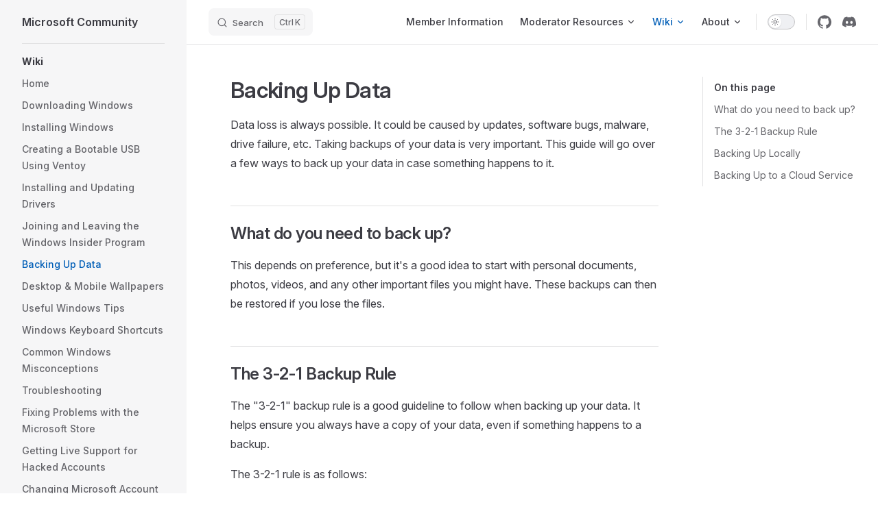

--- FILE ---
content_type: text/html; charset=utf-8
request_url: https://msft.chat/wiki/backup.html
body_size: 6616
content:
<!DOCTYPE html><html lang="en-US" dir="ltr"><head>
    <meta charset="utf-8">
    <meta name="viewport" content="width=device-width,initial-scale=1">
    <title>Backing Up Data | Microsoft Community</title>
    <meta name="description" content="Microsoft Community general documentation site.">
    <meta name="generator" content="VitePress v1.4.1">
    <link rel="preload stylesheet" href="/assets/style.CZrahQbZ.css" as="style">
    
    
    <link rel="preload" href="/assets/inter-roman-latin.Di8DUHzh.woff2" as="font" type="font/woff2" crossorigin="">
    <link rel="modulepreload" href="/assets/chunks/theme.BHVm3UbJ.js">
    <link rel="modulepreload" href="/assets/chunks/framework.BaR4VHXY.js">
    <link rel="modulepreload" href="/assets/wiki_backup.md.D5b9fmnm.lean.js">
    <meta name="theme-color" content="#60CFFE">
    <link rel="icon" href="/img/favicon.ico">
    
    
  <style type="text/css">.medium-zoom-overlay{position:fixed;top:0;right:0;bottom:0;left:0;opacity:0;transition:opacity .3s;will-change:opacity}.medium-zoom--opened .medium-zoom-overlay{cursor:pointer;cursor:zoom-out;opacity:1}.medium-zoom-image{cursor:pointer;cursor:zoom-in;transition:transform .3s cubic-bezier(.2,0,.2,1)!important}.medium-zoom-image--hidden{visibility:hidden}.medium-zoom-image--opened{position:relative;cursor:pointer;cursor:zoom-out;will-change:transform}</style><link rel="prefetch" href="/assets/index.md.B7X9-NEn.js"><link rel="prefetch" href="/assets/member_index.md.BbswK8zJ.js"><link rel="prefetch" href="/assets/mod_docs_index.md.C8gOMPSI.js"><link rel="prefetch" href="/assets/wiki_index.md.CaJ4SzIF.js"><link rel="prefetch" href="/assets/wiki_downloading-windows.md.sOP97C-W.js"><link rel="prefetch" href="/assets/wiki_installing-windows.md.BM07d-pb.js"><link rel="prefetch" href="/assets/wiki_ventoy.md.BVswjaXK.js"><link rel="prefetch" href="/assets/wiki_installing-and-updating-drivers.md.D6n2gH2K.js"><link rel="prefetch" href="/assets/wiki_windows-insiders.md.DW-i_EW9.js"><link rel="prefetch" href="/assets/wiki_backup.md.D5b9fmnm.js"><link rel="prefetch" href="/assets/wiki_wallpapers.md.BjZLJsFl.js"><link rel="prefetch" href="/assets/wiki_useful-windows-tips.md.gKYLinAP.js"><link rel="prefetch" href="/assets/wiki_keyboard-shortcuts.md.CJ9iree9.js"><link rel="prefetch" href="/assets/wiki_common-misconceptions.md.BrYiPRJG.js"><link rel="prefetch" href="/assets/wiki_troubleshooting.md.dWSxFiEg.js"><link rel="prefetch" href="/assets/wiki_fixing-microsoft-store.md.Dqh07601.js"><link rel="prefetch" href="/assets/wiki_hacked-accounts.md.CiaPEpCw.js"><link rel="prefetch" href="/assets/wiki_changing-msft-signin-aliases.md.Dvj10QAO.js"><link rel="prefetch" href="/assets/wiki_windows-feature-store.md.DCiKdGov.js"><link rel="prefetch" href="/assets/about_bots.md.DT0X6_Wr.js"><link rel="prefetch" href="/assets/about_contributors.md.iV4_8aUG.js"><link rel="prefetch" href="/assets/about_moderators.md.DKoZ4QhM.js"></head>
  <body>
    <div id="app"><div class="Layout" data-v-5d98c3a5=""><!--[--><!--]--><!--[--><span tabindex="-1" data-v-0f60ec36=""></span><a href="#VPContent" class="VPSkipLink visually-hidden" data-v-0f60ec36=""> Skip to content </a><!--]--><!----><header class="VPNav" data-v-5d98c3a5="" data-v-ae24b3ad=""><div class="VPNavBar has-sidebar top" data-v-ae24b3ad="" data-v-6aa21345=""><div class="wrapper" data-v-6aa21345=""><div class="container" data-v-6aa21345=""><div class="title" data-v-6aa21345=""><div class="VPNavBarTitle has-sidebar" data-v-6aa21345="" data-v-ab179fa1=""><a class="title" href="/" data-v-ab179fa1=""><!--[--><!--]--><!----><span data-v-ab179fa1="">Microsoft Community</span><!--[--><!--]--></a></div></div><div class="content" data-v-6aa21345=""><div class="content-body" data-v-6aa21345=""><!--[--><!--]--><div class="VPNavBarSearch search" data-v-6aa21345=""><!--[--><!----><div id="local-search"><button type="button" class="DocSearch DocSearch-Button" aria-label="Search"><span class="DocSearch-Button-Container"><span class="vp-icon DocSearch-Search-Icon"></span><span class="DocSearch-Button-Placeholder">Search</span></span><span class="DocSearch-Button-Keys"><kbd class="DocSearch-Button-Key"></kbd><kbd class="DocSearch-Button-Key">K</kbd></span></button></div><!--]--></div><nav aria-labelledby="main-nav-aria-label" class="VPNavBarMenu menu" data-v-6aa21345="" data-v-dc692963=""><span id="main-nav-aria-label" class="visually-hidden" data-v-dc692963=""> Main Navigation </span><!--[--><!--[--><a class="VPLink link VPNavBarMenuLink" href="/member/" tabindex="0" data-v-dc692963="" data-v-e56f3d57=""><!--[--><span data-v-e56f3d57="">Member Information</span><!--]--></a><!--]--><!--[--><div class="VPFlyout VPNavBarMenuGroup" data-v-dc692963="" data-v-cf11d7a2=""><button type="button" class="button" aria-haspopup="true" aria-expanded="false" data-v-cf11d7a2=""><span class="text" data-v-cf11d7a2=""><!----><span data-v-cf11d7a2="">Moderator Resources</span><span class="vpi-chevron-down text-icon" data-v-cf11d7a2=""></span></span></button><div class="menu" data-v-cf11d7a2=""><div class="VPMenu" data-v-cf11d7a2="" data-v-b98bc113=""><div class="items" data-v-b98bc113=""><!--[--><!--[--><div class="VPMenuLink" data-v-b98bc113="" data-v-35975db6=""><a class="VPLink link" href="/mod/docs/" data-v-35975db6=""><!--[--><span data-v-35975db6="">Moderator Documentation</span><!--]--></a></div><!--]--><!--[--><div class="VPMenuLink" data-v-b98bc113="" data-v-35975db6=""><a class="VPLink link vp-external-link-icon" href="https://apply.msft.chat" target="_blank" rel="noreferrer" data-v-35975db6=""><!--[--><span data-v-35975db6="">Apply for mod position</span><!--]--></a></div><!--]--><!--[--><div class="VPMenuLink" data-v-b98bc113="" data-v-35975db6=""><a class="VPLink link vp-external-link-icon" href="https://statbot.net/dashboard/150662382874525696" target="_blank" rel="noreferrer" data-v-35975db6=""><!--[--><span data-v-35975db6="">Server Analytics</span><!--]--></a></div><!--]--><!--[--><div class="VPMenuLink" data-v-b98bc113="" data-v-35975db6=""><a class="VPLink link vp-external-link-icon" href="https://disboard.org/server/reviews/150662382874525696" target="_blank" rel="noreferrer" data-v-35975db6=""><!--[--><span data-v-35975db6="">Server Reviews</span><!--]--></a></div><!--]--><!--]--></div><!--[--><!--]--></div></div></div><!--]--><!--[--><div class="VPFlyout VPNavBarMenuGroup active" data-v-dc692963="" data-v-cf11d7a2=""><button type="button" class="button" aria-haspopup="true" aria-expanded="false" data-v-cf11d7a2=""><span class="text" data-v-cf11d7a2=""><!----><span data-v-cf11d7a2="">Wiki</span><span class="vpi-chevron-down text-icon" data-v-cf11d7a2=""></span></span></button><div class="menu" data-v-cf11d7a2=""><div class="VPMenu" data-v-cf11d7a2="" data-v-b98bc113=""><div class="items" data-v-b98bc113=""><!--[--><!--[--><div class="VPMenuLink" data-v-b98bc113="" data-v-35975db6=""><a class="VPLink link" href="/wiki/" data-v-35975db6=""><!--[--><span data-v-35975db6="">Home</span><!--]--></a></div><!--]--><!--[--><div class="VPMenuLink" data-v-b98bc113="" data-v-35975db6=""><a class="VPLink link" href="/wiki/downloading-windows" data-v-35975db6=""><!--[--><span data-v-35975db6="">Downloading Windows</span><!--]--></a></div><!--]--><!--[--><div class="VPMenuLink" data-v-b98bc113="" data-v-35975db6=""><a class="VPLink link" href="/wiki/installing-windows" data-v-35975db6=""><!--[--><span data-v-35975db6="">Installing Windows</span><!--]--></a></div><!--]--><!--[--><div class="VPMenuLink" data-v-b98bc113="" data-v-35975db6=""><a class="VPLink link" href="/wiki/ventoy" data-v-35975db6=""><!--[--><span data-v-35975db6="">Creating a Bootable USB Using Ventoy</span><!--]--></a></div><!--]--><!--[--><div class="VPMenuLink" data-v-b98bc113="" data-v-35975db6=""><a class="VPLink link" href="/wiki/installing-and-updating-drivers" data-v-35975db6=""><!--[--><span data-v-35975db6="">Installing and Updating Drivers</span><!--]--></a></div><!--]--><!--[--><div class="VPMenuLink" data-v-b98bc113="" data-v-35975db6=""><a class="VPLink link" href="/wiki/windows-insiders" data-v-35975db6=""><!--[--><span data-v-35975db6="">Joining and Leaving the Windows Insider Program</span><!--]--></a></div><!--]--><!--[--><div class="VPMenuLink" data-v-b98bc113="" data-v-35975db6=""><a class="VPLink link active" href="/wiki/backup" data-v-35975db6=""><!--[--><span data-v-35975db6="">Backing Up Data</span><!--]--></a></div><!--]--><!--[--><div class="VPMenuLink" data-v-b98bc113="" data-v-35975db6=""><a class="VPLink link" href="/wiki/wallpapers" data-v-35975db6=""><!--[--><span data-v-35975db6="">Desktop &amp; Mobile Wallpapers</span><!--]--></a></div><!--]--><!--[--><div class="VPMenuLink" data-v-b98bc113="" data-v-35975db6=""><a class="VPLink link" href="/wiki/useful-windows-tips" data-v-35975db6=""><!--[--><span data-v-35975db6="">Useful Windows Tips</span><!--]--></a></div><!--]--><!--[--><div class="VPMenuLink" data-v-b98bc113="" data-v-35975db6=""><a class="VPLink link" href="/wiki/keyboard-shortcuts" data-v-35975db6=""><!--[--><span data-v-35975db6="">Windows Keyboard Shortcuts</span><!--]--></a></div><!--]--><!--[--><div class="VPMenuLink" data-v-b98bc113="" data-v-35975db6=""><a class="VPLink link" href="/wiki/common-misconceptions" data-v-35975db6=""><!--[--><span data-v-35975db6="">Common Windows Misconceptions</span><!--]--></a></div><!--]--><!--[--><div class="VPMenuLink" data-v-b98bc113="" data-v-35975db6=""><a class="VPLink link" href="/wiki/troubleshooting" data-v-35975db6=""><!--[--><span data-v-35975db6="">Troubleshooting</span><!--]--></a></div><!--]--><!--[--><div class="VPMenuLink" data-v-b98bc113="" data-v-35975db6=""><a class="VPLink link" href="/wiki/fixing-microsoft-store" data-v-35975db6=""><!--[--><span data-v-35975db6="">Fixing Problems with the Microsoft Store</span><!--]--></a></div><!--]--><!--[--><div class="VPMenuLink" data-v-b98bc113="" data-v-35975db6=""><a class="VPLink link" href="/wiki/hacked-accounts" data-v-35975db6=""><!--[--><span data-v-35975db6="">Getting Live Support for Hacked Accounts</span><!--]--></a></div><!--]--><!--[--><div class="VPMenuLink" data-v-b98bc113="" data-v-35975db6=""><a class="VPLink link" href="/wiki/changing-msft-signin-aliases" data-v-35975db6=""><!--[--><span data-v-35975db6="">Changing Microsoft Account Sign-in Aliases</span><!--]--></a></div><!--]--><!--[--><div class="VPMenuLink" data-v-b98bc113="" data-v-35975db6=""><a class="VPLink link" href="/wiki/windows-feature-store" data-v-35975db6=""><!--[--><span data-v-35975db6="">The Windows Feature Store</span><!--]--></a></div><!--]--><!--]--></div><!--[--><!--]--></div></div></div><!--]--><!--[--><div class="VPFlyout VPNavBarMenuGroup" data-v-dc692963="" data-v-cf11d7a2=""><button type="button" class="button" aria-haspopup="true" aria-expanded="false" data-v-cf11d7a2=""><span class="text" data-v-cf11d7a2=""><!----><span data-v-cf11d7a2="">About</span><span class="vpi-chevron-down text-icon" data-v-cf11d7a2=""></span></span></button><div class="menu" data-v-cf11d7a2=""><div class="VPMenu" data-v-cf11d7a2="" data-v-b98bc113=""><div class="items" data-v-b98bc113=""><!--[--><!--[--><div class="VPMenuLink" data-v-b98bc113="" data-v-35975db6=""><a class="VPLink link" href="/about/bots" data-v-35975db6=""><!--[--><span data-v-35975db6="">Bots</span><!--]--></a></div><!--]--><!--[--><div class="VPMenuLink" data-v-b98bc113="" data-v-35975db6=""><a class="VPLink link" href="/about/contributors" data-v-35975db6=""><!--[--><span data-v-35975db6="">Contributors</span><!--]--></a></div><!--]--><!--[--><div class="VPMenuLink" data-v-b98bc113="" data-v-35975db6=""><a class="VPLink link" href="/about/moderators" data-v-35975db6=""><!--[--><span data-v-35975db6="">Moderation team</span><!--]--></a></div><!--]--><!--[--><div class="VPMenuLink" data-v-b98bc113="" data-v-35975db6=""><a class="VPLink link vp-external-link-icon" href="https://disboard.org/server/150662382874525696" target="_blank" rel="noreferrer" data-v-35975db6=""><!--[--><span data-v-35975db6="">Community reviews</span><!--]--></a></div><!--]--><!--]--></div><!--[--><!--]--></div></div></div><!--]--><!--]--></nav><!----><div class="VPNavBarAppearance appearance" data-v-6aa21345="" data-v-6c893767=""><button class="VPSwitch VPSwitchAppearance" type="button" role="switch" title="Switch to dark theme" aria-checked="false" data-v-6c893767="" data-v-5337faa4="" data-v-1d5665e3=""><span class="check" data-v-1d5665e3=""><span class="icon" data-v-1d5665e3=""><!--[--><span class="vpi-sun sun" data-v-5337faa4=""></span><span class="vpi-moon moon" data-v-5337faa4=""></span><!--]--></span></span></button></div><div class="VPSocialLinks VPNavBarSocialLinks social-links" data-v-6aa21345="" data-v-0394ad82="" data-v-7bc22406=""><!--[--><a class="VPSocialLink no-icon" href="https://github.com/Microsoft-community" aria-label="github" target="_blank" rel="noopener" data-v-7bc22406="" data-v-eee4e7cb=""><span class="vpi-social-github"></span></a><a class="VPSocialLink no-icon" href="https://aka.ms/community-discord" aria-label="discord" target="_blank" rel="noopener" data-v-7bc22406="" data-v-eee4e7cb=""><span class="vpi-social-discord"></span></a><!--]--></div><div class="VPFlyout VPNavBarExtra extra" data-v-6aa21345="" data-v-bb2aa2f0="" data-v-cf11d7a2=""><button type="button" class="button" aria-haspopup="true" aria-expanded="false" aria-label="extra navigation" data-v-cf11d7a2=""><span class="vpi-more-horizontal icon" data-v-cf11d7a2=""></span></button><div class="menu" data-v-cf11d7a2=""><div class="VPMenu" data-v-cf11d7a2="" data-v-b98bc113=""><!----><!--[--><!--[--><!----><div class="group" data-v-bb2aa2f0=""><div class="item appearance" data-v-bb2aa2f0=""><p class="label" data-v-bb2aa2f0="">Appearance</p><div class="appearance-action" data-v-bb2aa2f0=""><button class="VPSwitch VPSwitchAppearance" type="button" role="switch" title="Switch to dark theme" aria-checked="false" data-v-bb2aa2f0="" data-v-5337faa4="" data-v-1d5665e3=""><span class="check" data-v-1d5665e3=""><span class="icon" data-v-1d5665e3=""><!--[--><span class="vpi-sun sun" data-v-5337faa4=""></span><span class="vpi-moon moon" data-v-5337faa4=""></span><!--]--></span></span></button></div></div></div><div class="group" data-v-bb2aa2f0=""><div class="item social-links" data-v-bb2aa2f0=""><div class="VPSocialLinks social-links-list" data-v-bb2aa2f0="" data-v-7bc22406=""><!--[--><a class="VPSocialLink no-icon" href="https://github.com/Microsoft-community" aria-label="github" target="_blank" rel="noopener" data-v-7bc22406="" data-v-eee4e7cb=""><span class="vpi-social-github"></span></a><a class="VPSocialLink no-icon" href="https://aka.ms/community-discord" aria-label="discord" target="_blank" rel="noopener" data-v-7bc22406="" data-v-eee4e7cb=""><span class="vpi-social-discord"></span></a><!--]--></div></div></div><!--]--><!--]--></div></div></div><!--[--><!--]--><button type="button" class="VPNavBarHamburger hamburger" aria-label="mobile navigation" aria-expanded="false" aria-controls="VPNavScreen" data-v-6aa21345="" data-v-e5dd9c1c=""><span class="container" data-v-e5dd9c1c=""><span class="top" data-v-e5dd9c1c=""></span><span class="middle" data-v-e5dd9c1c=""></span><span class="bottom" data-v-e5dd9c1c=""></span></span></button></div></div></div></div><div class="divider" data-v-6aa21345=""><div class="divider-line" data-v-6aa21345=""></div></div></div><!----></header><div class="VPLocalNav has-sidebar" data-v-5d98c3a5="" data-v-a6f0e41e=""><div class="container" data-v-a6f0e41e=""><button class="menu" aria-expanded="false" aria-controls="VPSidebarNav" data-v-a6f0e41e=""><span class="vpi-align-left menu-icon" data-v-a6f0e41e=""></span><span class="menu-text" data-v-a6f0e41e="">Menu</span></button><div class="VPLocalNavOutlineDropdown" style="--vp-vh:0px;" data-v-a6f0e41e="" data-v-17a5e62e=""><button data-v-17a5e62e="" class=""><span data-v-17a5e62e="" class="menu-text">On this page</span><span data-v-17a5e62e="" class="vpi-chevron-right icon"></span></button><!----></div></div></div><aside class="VPSidebar" data-v-5d98c3a5="" data-v-319d5ca6=""><div class="curtain" data-v-319d5ca6=""></div><nav class="nav" id="VPSidebarNav" aria-labelledby="sidebar-aria-label" tabindex="-1" data-v-319d5ca6=""><span class="visually-hidden" id="sidebar-aria-label" data-v-319d5ca6=""> Sidebar Navigation </span><!--[--><!--]--><!--[--><div class="group" data-v-c40bc020=""><section class="VPSidebarItem level-0 has-active" data-v-c40bc020="" data-v-b7550ba0=""><div class="item" role="button" tabindex="0" data-v-b7550ba0=""><div class="indicator" data-v-b7550ba0=""></div><h2 class="text" data-v-b7550ba0="">Wiki</h2><!----></div><div class="items" data-v-b7550ba0=""><!--[--><div class="VPSidebarItem level-1 is-link" data-v-b7550ba0=""><div class="item" data-v-b7550ba0=""><div class="indicator" data-v-b7550ba0=""></div><a class="VPLink link link" href="/wiki/" data-v-b7550ba0=""><!--[--><p class="text" data-v-b7550ba0="">Home</p><!--]--></a><!----></div><!----></div><div class="VPSidebarItem level-1 is-link" data-v-b7550ba0=""><div class="item" data-v-b7550ba0=""><div class="indicator" data-v-b7550ba0=""></div><a class="VPLink link link" href="/wiki/downloading-windows" data-v-b7550ba0=""><!--[--><p class="text" data-v-b7550ba0="">Downloading Windows</p><!--]--></a><!----></div><!----></div><div class="VPSidebarItem level-1 is-link" data-v-b7550ba0=""><div class="item" data-v-b7550ba0=""><div class="indicator" data-v-b7550ba0=""></div><a class="VPLink link link" href="/wiki/installing-windows" data-v-b7550ba0=""><!--[--><p class="text" data-v-b7550ba0="">Installing Windows</p><!--]--></a><!----></div><!----></div><div class="VPSidebarItem level-1 is-link" data-v-b7550ba0=""><div class="item" data-v-b7550ba0=""><div class="indicator" data-v-b7550ba0=""></div><a class="VPLink link link" href="/wiki/ventoy" data-v-b7550ba0=""><!--[--><p class="text" data-v-b7550ba0="">Creating a Bootable USB Using Ventoy</p><!--]--></a><!----></div><!----></div><div class="VPSidebarItem level-1 is-link" data-v-b7550ba0=""><div class="item" data-v-b7550ba0=""><div class="indicator" data-v-b7550ba0=""></div><a class="VPLink link link" href="/wiki/installing-and-updating-drivers" data-v-b7550ba0=""><!--[--><p class="text" data-v-b7550ba0="">Installing and Updating Drivers</p><!--]--></a><!----></div><!----></div><div class="VPSidebarItem level-1 is-link" data-v-b7550ba0=""><div class="item" data-v-b7550ba0=""><div class="indicator" data-v-b7550ba0=""></div><a class="VPLink link link" href="/wiki/windows-insiders" data-v-b7550ba0=""><!--[--><p class="text" data-v-b7550ba0="">Joining and Leaving the Windows Insider Program</p><!--]--></a><!----></div><!----></div><div class="VPSidebarItem level-1 is-link is-active has-active" data-v-b7550ba0=""><div class="item" data-v-b7550ba0=""><div class="indicator" data-v-b7550ba0=""></div><a class="VPLink link link" href="/wiki/backup" data-v-b7550ba0=""><!--[--><p class="text" data-v-b7550ba0="">Backing Up Data</p><!--]--></a><!----></div><!----></div><div class="VPSidebarItem level-1 is-link" data-v-b7550ba0=""><div class="item" data-v-b7550ba0=""><div class="indicator" data-v-b7550ba0=""></div><a class="VPLink link link" href="/wiki/wallpapers" data-v-b7550ba0=""><!--[--><p class="text" data-v-b7550ba0="">Desktop &amp; Mobile Wallpapers</p><!--]--></a><!----></div><!----></div><div class="VPSidebarItem level-1 is-link" data-v-b7550ba0=""><div class="item" data-v-b7550ba0=""><div class="indicator" data-v-b7550ba0=""></div><a class="VPLink link link" href="/wiki/useful-windows-tips" data-v-b7550ba0=""><!--[--><p class="text" data-v-b7550ba0="">Useful Windows Tips</p><!--]--></a><!----></div><!----></div><div class="VPSidebarItem level-1 is-link" data-v-b7550ba0=""><div class="item" data-v-b7550ba0=""><div class="indicator" data-v-b7550ba0=""></div><a class="VPLink link link" href="/wiki/keyboard-shortcuts" data-v-b7550ba0=""><!--[--><p class="text" data-v-b7550ba0="">Windows Keyboard Shortcuts</p><!--]--></a><!----></div><!----></div><div class="VPSidebarItem level-1 is-link" data-v-b7550ba0=""><div class="item" data-v-b7550ba0=""><div class="indicator" data-v-b7550ba0=""></div><a class="VPLink link link" href="/wiki/common-misconceptions" data-v-b7550ba0=""><!--[--><p class="text" data-v-b7550ba0="">Common Windows Misconceptions</p><!--]--></a><!----></div><!----></div><div class="VPSidebarItem level-1 is-link" data-v-b7550ba0=""><div class="item" data-v-b7550ba0=""><div class="indicator" data-v-b7550ba0=""></div><a class="VPLink link link" href="/wiki/troubleshooting" data-v-b7550ba0=""><!--[--><p class="text" data-v-b7550ba0="">Troubleshooting</p><!--]--></a><!----></div><!----></div><div class="VPSidebarItem level-1 is-link" data-v-b7550ba0=""><div class="item" data-v-b7550ba0=""><div class="indicator" data-v-b7550ba0=""></div><a class="VPLink link link" href="/wiki/fixing-microsoft-store" data-v-b7550ba0=""><!--[--><p class="text" data-v-b7550ba0="">Fixing Problems with the Microsoft Store</p><!--]--></a><!----></div><!----></div><div class="VPSidebarItem level-1 is-link" data-v-b7550ba0=""><div class="item" data-v-b7550ba0=""><div class="indicator" data-v-b7550ba0=""></div><a class="VPLink link link" href="/wiki/hacked-accounts" data-v-b7550ba0=""><!--[--><p class="text" data-v-b7550ba0="">Getting Live Support for Hacked Accounts</p><!--]--></a><!----></div><!----></div><div class="VPSidebarItem level-1 is-link" data-v-b7550ba0=""><div class="item" data-v-b7550ba0=""><div class="indicator" data-v-b7550ba0=""></div><a class="VPLink link link" href="/wiki/changing-msft-signin-aliases" data-v-b7550ba0=""><!--[--><p class="text" data-v-b7550ba0="">Changing Microsoft Account Sign-in Aliases</p><!--]--></a><!----></div><!----></div><div class="VPSidebarItem level-1 is-link" data-v-b7550ba0=""><div class="item" data-v-b7550ba0=""><div class="indicator" data-v-b7550ba0=""></div><a class="VPLink link link" href="/wiki/windows-feature-store" data-v-b7550ba0=""><!--[--><p class="text" data-v-b7550ba0="">The Windows Feature Store</p><!--]--></a><!----></div><!----></div><!--]--></div></section></div><!--]--><!--[--><!--]--></nav></aside><div class="VPContent has-sidebar" id="VPContent" data-v-5d98c3a5="" data-v-1428d186=""><div class="VPDoc has-sidebar has-aside" data-v-1428d186="" data-v-39a288b8=""><!--[--><!--]--><div class="container" data-v-39a288b8=""><div class="aside" data-v-39a288b8=""><div class="aside-curtain" data-v-39a288b8=""></div><div class="aside-container" data-v-39a288b8=""><div class="aside-content" data-v-39a288b8=""><div class="VPDocAside" data-v-39a288b8="" data-v-3f215769=""><!--[--><!--]--><!--[--><!--]--><nav aria-labelledby="doc-outline-aria-label" class="VPDocAsideOutline has-outline" data-v-3f215769="" data-v-a5bbad30=""><div class="content" data-v-a5bbad30=""><div class="outline-marker" data-v-a5bbad30="" style="top: 33px; opacity: 0;"></div><div aria-level="2" class="outline-title" id="doc-outline-aria-label" role="heading" data-v-a5bbad30="">On this page</div><ul class="VPDocOutlineItem root" data-v-a5bbad30="" data-v-b933a997=""><!--[--><li data-v-b933a997=""><a data-v-b933a997="" class="outline-link" href="#what-do-you-need-to-back-up" title="What do you need to back up?">What do you need to back up?</a><!----></li><li data-v-b933a997=""><a data-v-b933a997="" class="outline-link" href="#the-3-2-1-backup-rule" title="The 3-2-1 Backup Rule">The 3-2-1 Backup Rule</a><!----></li><li data-v-b933a997=""><a data-v-b933a997="" class="outline-link" href="#backing-up-locally" title="Backing Up Locally">Backing Up Locally</a><!----></li><li data-v-b933a997=""><a data-v-b933a997="" class="outline-link" href="#backing-up-to-a-cloud-service" title="Backing Up to a Cloud Service">Backing Up to a Cloud Service</a><!----></li><!--]--></ul></div></nav><!--[--><!--]--><div class="spacer" data-v-3f215769=""></div><!--[--><!--]--><!----><!--[--><!--]--><!--[--><!--]--></div></div></div></div><div class="content" data-v-39a288b8=""><div class="content-container" data-v-39a288b8=""><!--[--><!--]--><main class="main" data-v-39a288b8=""><div style="position:relative;" class="vp-doc _wiki_backup" data-v-39a288b8=""><div><h1 id="backing-up-data" tabindex="-1">Backing Up Data <a class="header-anchor" href="#backing-up-data" aria-label="Permalink to &quot;Backing Up Data&quot;">​</a></h1><p>Data loss is always possible. It could be caused by updates, software bugs, malware, drive failure, etc. Taking backups of your data is very important. This guide will go over a few ways to back up your data in case something happens to it.</p><h2 id="what-do-you-need-to-back-up" tabindex="-1">What do you need to back up? <a class="header-anchor" href="#what-do-you-need-to-back-up" aria-label="Permalink to &quot;What do you need to back up?&quot;">​</a></h2><p>This depends on preference, but it's a good idea to start with personal documents, photos, videos, and any other important files you might have. These backups can then be restored if you lose the files.</p><h2 id="the-3-2-1-backup-rule" tabindex="-1">The 3-2-1 Backup Rule <a class="header-anchor" href="#the-3-2-1-backup-rule" aria-label="Permalink to &quot;The 3-2-1 Backup Rule&quot;">​</a></h2><p>The "3-2-1" backup rule is a good guideline to follow when backing up your data. It helps ensure you always have a copy of your data, even if something happens to a backup.</p><p>The 3-2-1 rule is as follows:</p><ul><li>Keep at least 3 copies of your data</li><li>Use at least 2 different storage media</li><li>Keep at least 1 copy off-site</li></ul><p>For example, if you have photos on your computer you don't want to lose, you could create copies of them on a flash drive and cloud storage. Thus you have three copies (on your computer's hard drive, on a flash drive, and in the cloud), more than two different media types (a hard drive, flash drive, and cloud storage), and one off-site copy (the cloud storage).</p><h2 id="backing-up-locally" tabindex="-1">Backing Up Locally <a class="header-anchor" href="#backing-up-locally" aria-label="Permalink to &quot;Backing Up Locally&quot;">​</a></h2><h3 id="using-an-external-drive" tabindex="-1">Using an external drive <a class="header-anchor" href="#using-an-external-drive" aria-label="Permalink to &quot;Using an external drive&quot;">​</a></h3><p>If you have an external drive, you can use it to back up your files. If your drive came with backup software, you could use that to back up your files—but even just copying them to the drive is enough in most cases.</p><h3 id="using-file-history" tabindex="-1">Using File History <a class="header-anchor" href="#using-file-history" aria-label="Permalink to &quot;Using File History&quot;">​</a></h3><p>File History is a tool that can automatically back up your files as they are changed. You can keep track of each file's revisions by using the "Previous Versions" tab in a file's properties window, or by right-clicking a file and selecting "Restore previous versions." You can also choose the frequency at which files are backed up, and for how long backups should be kept.</p><p><img src="/assets/file-history-page.DE0b2ilS.png" alt="The File History page in Control Panel." class="medium-zoom-image"></p><p><img src="/assets/file-history-settings.DWNSPjB1.png" alt="File History's &quot;Advanced settings&quot; page." class="medium-zoom-image"></p><h4 id="setting-up-file-history" tabindex="-1">Setting up File History <a class="header-anchor" href="#setting-up-file-history" aria-label="Permalink to &quot;Setting up File History&quot;">​</a></h4><p>On Windows 10:</p><ol><li>Open Settings</li><li>Go to Update &amp; Security &gt; Backup</li><li>Choose a drive to add to File History as a backup drive</li></ol><p>On Windows 10 or 11:</p><ol><li>Open Control Panel</li><li>Go to System and Security &gt; File History</li><li>Choose a drive to add to File History as a backup drive</li></ol><h3 id="using-system-image-backup" tabindex="-1">Using System Image Backup <a class="header-anchor" href="#using-system-image-backup" aria-label="Permalink to &quot;Using System Image Backup&quot;">​</a></h3><p>System Image Backup is another tool you can use to back up your system. A system image is an image, or copy, of the current state of the operating system, stored in a single file. You can use system images to revert the system to a previous state. Note that with System Image Backup, you cannot restore individual files—you can only roll back the entire system to the state it was in when the image was created.</p><h4 id="setting-up-system-image-backup" tabindex="-1">Setting up System Image Backup <a class="header-anchor" href="#setting-up-system-image-backup" aria-label="Permalink to &quot;Setting up System Image Backup&quot;">​</a></h4><ol><li><p>Access the File History page of Control Panel with the steps above, then choose "System Image Backup" in the sidebar, or go to Control Panel &gt; System and Security &gt; Backup and Restore (Windows 7):</p><p><img src="/assets/system-image-backup.4xOAO3NS.png" alt="The System Image Backup link is located in the bottom-left of the File History page in Control Panel." class="medium-zoom-image"></p><p><img src="/assets/control-panel-backup-and-restore.B4T36bDY.png" alt="System Image Backup can also be accessed with the Backup and Restore (Windows 7) option on the System and Security page in Control Panel." class="medium-zoom-image"></p></li><li><p>Click on "Create a system image":</p><p><img src="/assets/create-a-system-image.kL1gaXw1.png" alt="The &quot;Create a system image&quot; link is located in the top-left of the Backup and Restore (Windows 7) page in Control Panel." class="medium-zoom-image"></p></li><li><p>Follow the prompts to set up System Image Backup:</p><p><img src="/assets/create-system-image-wizard.BB7Vw3b4.png" alt="The &quot;Create a system image&quot; wizard." class="medium-zoom-image"></p></li></ol><h2 id="backing-up-to-a-cloud-service" tabindex="-1">Backing Up to a Cloud Service <a class="header-anchor" href="#backing-up-to-a-cloud-service" aria-label="Permalink to &quot;Backing Up to a Cloud Service&quot;">​</a></h2><p>You can also back up your data to a cloud service, like OneDrive or Google Drive. This solution might be a better idea if you do not have, or are worried about losing, a backup drive.</p><p>Note that the speed of your backups will depend on your internet speed, especially if the data you are backing up is large. You may also need to keep in mind your storage quota, as many cloud services limit the amount of data you can store. Most will offer a paid subscription for additional storage.</p><h3 id="onedrive" tabindex="-1">OneDrive <a class="header-anchor" href="#onedrive" aria-label="Permalink to &quot;OneDrive&quot;">​</a></h3><p>OneDrive can back up your desktop, documents, and pictures so that they are available on other devices or can be restored in the event of data loss. You can also configure OneDrive to automatically back up other files of your choosing.</p><p>If you do not already have OneDrive installed, you can download it <a href="https://www.microsoft.com/en-us/microsoft-365/onedrive/download" target="_blank" rel="noreferrer">here</a>. Once downloaded, install it and sign in with your Microsoft account.</p><h4 id="setting-up-onedrive" tabindex="-1">Setting up OneDrive <a class="header-anchor" href="#setting-up-onedrive" aria-label="Permalink to &quot;Setting up OneDrive&quot;">​</a></h4><ol><li><p>Click the OneDrive icon in your system tray (this is the area of your taskbar by the clock) to open its menu. If you do not see the OneDrive icon, you may need to click the 'Show hidden icons' button:<br><img src="/assets/show-hidden-icons.DQjgCQsu.png" alt="The &quot;Show hidden icons&quot; taskbar button." class="medium-zoom-image"></p></li><li><p>Click the gear icon (Help &amp; Settings), then Settings to open OneDrive's settings menu</p></li><li><p>Click the "Backup" tab (may also be called "Sync and backup" in newer versions of Windows or OneDrive) and select "Manage backup", then select the folders you'd like to back up:</p><p><img src="/assets/onedrive-manage-backup.r-fuhog7.png" alt="OneDrive's &quot;Manage backup&quot; button." class="medium-zoom-image"></p><p><img src="/assets/onedrive-backup-select-page.tasMVo_f.png" alt="OneDrive's &quot;Back up your folders&quot; screen, where you can choose to sync your Desktop, Pictures, and Documents folders." class="medium-zoom-image"></p></li><li><p>Click the "Start backup" button to start backing up your selected folders. After this completes, OneDrive will continue to automatically back up files in your chosen folders as they are modified, or new files as they are added.</p></li></ol><p>By default, you can find your backed up files in your user folder (<code>C:\Users\[your user name here]\OneDrive</code>) or at <a href="https://onedrive.live.com" target="_blank" rel="noreferrer">onedrive.live.com</a>.</p><h3 id="google-drive" tabindex="-1">Google Drive <a class="header-anchor" href="#google-drive" aria-label="Permalink to &quot;Google Drive&quot;">​</a></h3><p>Google Drive is another cloud service that can back up your files. Like OneDrive, Google Drive can also back up your desktop, documents, and pictures, as well as other files of your choosing.</p><h4 id="setting-up-google-drive" tabindex="-1">Setting up Google Drive <a class="header-anchor" href="#setting-up-google-drive" aria-label="Permalink to &quot;Setting up Google Drive&quot;">​</a></h4><p>If you do not already have Google Drive installed, you can <a href="https://www.google.com/drive/download" target="_blank" rel="noreferrer">download it here</a>. Once downloaded, install it and sign in with your Google account.</p><ol><li><p>Click the Google Drive icon in your system tray (this is the area of your taskbar by the clock) to open its menu. If you do not see the Google Drive icon, you may need to click the 'Show hidden icons' button:</p><p><img src="/assets/show-hidden-icons.DQjgCQsu.png" alt="The &quot;Show hidden icons&quot; taskbar button." class="medium-zoom-image"></p></li><li><p>Click the gear icon, then Preferences to open Google Drive's settings menu:</p><p><img src="/assets/google-drive-prefs.BYnfLMB-.png" alt="Google Drive's Preferences window." class="medium-zoom-image"></p></li><li><p>In the "My Computer" tab, select "Add folder" to choose a folder to sync with Google Drive:</p><p><img src="/assets/google-drive-folder-settings.CgyPqWMA.png" alt="Google Drive's Folder Settings page, shown after you select a folder to sync." class="medium-zoom-image"></p></li></ol><p>By default, you can find your backed up files in the Google Drive Streaming folder (<code>C:\Users\[your user name here]\Google Drive Streaming</code>) or at <a href="https://drive.google.com" target="_blank" rel="noreferrer">drive.google.com</a>.</p></div></div></main><footer class="VPDocFooter" data-v-39a288b8="" data-v-e257564d=""><!--[--><!--]--><div class="edit-info" data-v-e257564d=""><div class="edit-link" data-v-e257564d=""><a class="VPLink link vp-external-link-icon no-icon edit-link-button" href="https://github.com/Microsoft-community/Community-website/edit/master/src/wiki/backup.md" target="_blank" rel="noreferrer" data-v-e257564d=""><!--[--><span class="vpi-square-pen edit-link-icon" data-v-e257564d=""></span> Edit this page on GitHub<!--]--></a></div><div class="last-updated" data-v-e257564d=""><p class="VPLastUpdated" data-v-e257564d="" data-v-e98dd255="">Last updated: <time datetime="2024-11-12T13:00:20.000Z" data-v-e98dd255="">11/12/24, 1:00 PM</time></p></div></div><nav class="prev-next" aria-labelledby="doc-footer-aria-label" data-v-e257564d=""><span class="visually-hidden" id="doc-footer-aria-label" data-v-e257564d="">Pager</span><div class="pager" data-v-e257564d=""><a class="VPLink link pager-link prev" href="/wiki/windows-insiders" data-v-e257564d=""><!--[--><span class="desc" data-v-e257564d="">Previous page</span><span class="title" data-v-e257564d="">Joining and Leaving the Windows Insider Program</span><!--]--></a></div><div class="pager" data-v-e257564d=""><a class="VPLink link pager-link next" href="/wiki/wallpapers" data-v-e257564d=""><!--[--><span class="desc" data-v-e257564d="">Next page</span><span class="title" data-v-e257564d="">Desktop &amp; Mobile Wallpapers</span><!--]--></a></div></nav></footer><!--[--><!--]--></div></div></div><!--[--><!--]--></div></div><footer class="VPFooter has-sidebar" data-v-5d98c3a5="" data-v-e315a0ad=""><div class="container" data-v-e315a0ad=""><p class="message" data-v-e315a0ad="">Not associated with Microsoft.</p><!----></div></footer><!--[--><!--]--></div></div>
    
    
  
</body></html>

--- FILE ---
content_type: application/javascript; charset=UTF-8
request_url: https://msft.chat/assets/chunks/theme.BHVm3UbJ.js
body_size: 17713
content:
const __vite__mapDeps=(i,m=__vite__mapDeps,d=(m.f||(m.f=["assets/chunks/VPLocalSearchBox.DjfFBACy.js","assets/chunks/framework.BaR4VHXY.js"])))=>i.map(i=>d[i]);
import{d as g,o as s,c as u,r as c,n as C,a as ae,t as z,b as k,w as p,e as h,T as ze,_ as y,u as kt,i as yt,f as $t,g as Ce,h as L,j as m,k as r,l as re,m as Ne,p as M,q as Q,s as be,v as x,x as Ae,y as Be,z as Lt,A as Pt,B as ie,F as B,C as R,D as Xe,E as ke,G as b,H as X,I as Ze,J as de,K as oe,L as ye,M as Vt,N as Qe,O as Ee,P as xe,Q as et,R as $e,S as St,U as Tt,V as wt,W as tt,X as nt,Y as Nt,Z as Et,$ as It,a0 as Ht,a1 as Mt,a2 as zt}from"./framework.BaR4VHXY.js";const Ct=g({__name:"VPBadge",props:{text:{},type:{default:"tip"}},setup(a){return(e,t)=>(s(),u("span",{class:C(["VPBadge",e.type])},[c(e.$slots,"default",{},()=>[ae(z(e.text),1)])],2))}}),At={key:0,class:"VPBackdrop"},Bt=g({__name:"VPBackdrop",props:{show:{type:Boolean}},setup(a){return(e,t)=>(s(),k(ze,{name:"fade"},{default:p(()=>[e.show?(s(),u("div",At)):h("",!0)]),_:1}))}}),Ot=y(Bt,[["__scopeId","data-v-c79a1216"]]),S=kt;function Ft(a,e){let t,o=!1;return()=>{t&&clearTimeout(t),o?t=setTimeout(a,e):(a(),(o=!0)&&setTimeout(()=>o=!1,e))}}function Ie(a){return/^\//.test(a)?a:`/${a}`}function Oe(a){const{pathname:e,search:t,hash:o,protocol:n}=new URL(a,"http://a.com");if(yt(a)||a.startsWith("#")||!n.startsWith("http")||!$t(e))return a;const{site:i}=S(),l=e.endsWith("/")||e.endsWith(".html")?a:a.replace(/(?:(^\.+)\/)?.*$/,`$1${e.replace(/(\.md)?$/,i.value.cleanUrls?"":".html")}${t}${o}`);return Ce(l)}function me({correspondingLink:a=!1}={}){const{site:e,localeIndex:t,page:o,theme:n,hash:i}=S(),l=L(()=>{var v,$;return{label:(v=e.value.locales[t.value])==null?void 0:v.label,link:(($=e.value.locales[t.value])==null?void 0:$.link)||(t.value==="root"?"/":`/${t.value}/`)}});return{localeLinks:L(()=>Object.entries(e.value.locales).flatMap(([v,$])=>l.value.label===$.label?[]:{text:$.label,link:Dt($.link||(v==="root"?"/":`/${v}/`),n.value.i18nRouting!==!1&&a,o.value.relativePath.slice(l.value.link.length-1),!e.value.cleanUrls)+i.value})),currentLang:l}}function Dt(a,e,t,o){return e?a.replace(/\/$/,"")+Ie(t.replace(/(^|\/)index\.md$/,"$1").replace(/\.md$/,o?".html":"")):a}const Ut={class:"NotFound"},jt={class:"code"},Gt={class:"title"},qt={class:"quote"},Rt={class:"action"},Wt=["href","aria-label"],Kt=g({__name:"NotFound",setup(a){const{theme:e}=S(),{currentLang:t}=me();return(o,n)=>{var i,l,d,v,$;return s(),u("div",Ut,[m("p",jt,z(((i=r(e).notFound)==null?void 0:i.code)??"404"),1),m("h1",Gt,z(((l=r(e).notFound)==null?void 0:l.title)??"PAGE NOT FOUND"),1),n[0]||(n[0]=m("div",{class:"divider"},null,-1)),m("blockquote",qt,z(((d=r(e).notFound)==null?void 0:d.quote)??"But if you don't change your direction, and if you keep looking, you may end up where you are heading."),1),m("div",Rt,[m("a",{class:"link",href:r(Ce)(r(t).link),"aria-label":((v=r(e).notFound)==null?void 0:v.linkLabel)??"go to home"},z((($=r(e).notFound)==null?void 0:$.linkText)??"Take me home"),9,Wt)])])}}}),Yt=y(Kt,[["__scopeId","data-v-d6be1790"]]);function ot(a,e){if(Array.isArray(a))return he(a);if(a==null)return[];e=Ie(e);const t=Object.keys(a).sort((n,i)=>i.split("/").length-n.split("/").length).find(n=>e.startsWith(Ie(n))),o=t?a[t]:[];return Array.isArray(o)?he(o):he(o.items,o.base)}function Jt(a){const e=[];let t=0;for(const o in a){const n=a[o];if(n.items){t=e.push(n);continue}e[t]||e.push({items:[]}),e[t].items.push(n)}return e}function Xt(a){const e=[];function t(o){for(const n of o)n.text&&n.link&&e.push({text:n.text,link:n.link,docFooterText:n.docFooterText}),n.items&&t(n.items)}return t(a),e}function He(a,e){return Array.isArray(e)?e.some(t=>He(a,t)):re(a,e.link)?!0:e.items?He(a,e.items):!1}function he(a,e){return[...a].map(t=>{const o={...t},n=o.base||e;return n&&o.link&&(o.link=n+o.link),o.items&&(o.items=he(o.items,n)),o})}function ee(){const{frontmatter:a,page:e,theme:t}=S(),o=Ne("(min-width: 960px)"),n=M(!1),i=L(()=>{const F=t.value.sidebar,H=e.value.relativePath;return F?ot(F,H):[]}),l=M(i.value);Q(i,(F,H)=>{JSON.stringify(F)!==JSON.stringify(H)&&(l.value=i.value)});const d=L(()=>a.value.sidebar!==!1&&l.value.length>0&&a.value.layout!=="home"),v=L(()=>$?a.value.aside==null?t.value.aside==="left":a.value.aside==="left":!1),$=L(()=>a.value.layout==="home"?!1:a.value.aside!=null?!!a.value.aside:t.value.aside!==!1),T=L(()=>d.value&&o.value),_=L(()=>d.value?Jt(l.value):[]);function P(){n.value=!0}function I(){n.value=!1}function E(){n.value?I():P()}return{isOpen:n,sidebar:l,sidebarGroups:_,hasSidebar:d,hasAside:$,leftAside:v,isSidebarEnabled:T,open:P,close:I,toggle:E}}function Zt(a,e){let t;be(()=>{t=a.value?document.activeElement:void 0}),x(()=>{window.addEventListener("keyup",o)}),Ae(()=>{window.removeEventListener("keyup",o)});function o(n){n.key==="Escape"&&a.value&&(e(),t==null||t.focus())}}function Qt(a){const{page:e,hash:t}=S(),o=M(!1),n=L(()=>a.value.collapsed!=null),i=L(()=>!!a.value.link),l=M(!1),d=()=>{l.value=re(e.value.relativePath,a.value.link)};Q([e,a,t],d),x(d);const v=L(()=>l.value?!0:a.value.items?He(e.value.relativePath,a.value.items):!1),$=L(()=>!!(a.value.items&&a.value.items.length));be(()=>{o.value=!!(n.value&&a.value.collapsed)}),Be(()=>{(l.value||v.value)&&(o.value=!1)});function T(){n.value&&(o.value=!o.value)}return{collapsed:o,collapsible:n,isLink:i,isActiveLink:l,hasActiveLink:v,hasChildren:$,toggle:T}}function xt(){const{hasSidebar:a}=ee(),e=Ne("(min-width: 960px)"),t=Ne("(min-width: 1280px)");return{isAsideEnabled:L(()=>!t.value&&!e.value?!1:a.value?t.value:e.value)}}const Me=[];function at(a){return typeof a.outline=="object"&&!Array.isArray(a.outline)&&a.outline.label||a.outlineTitle||"On this page"}function Fe(a){const e=[...document.querySelectorAll(".VPDoc :where(h1,h2,h3,h4,h5,h6)")].filter(t=>t.id&&t.hasChildNodes()).map(t=>{const o=Number(t.tagName[1]);return{element:t,title:en(t),link:"#"+t.id,level:o}});return tn(e,a)}function en(a){let e="";for(const t of a.childNodes)if(t.nodeType===1){if(t.classList.contains("VPBadge")||t.classList.contains("header-anchor")||t.classList.contains("ignore-header"))continue;e+=t.textContent}else t.nodeType===3&&(e+=t.textContent);return e.trim()}function tn(a,e){if(e===!1)return[];const t=(typeof e=="object"&&!Array.isArray(e)?e.level:e)||2,[o,n]=typeof t=="number"?[t,t]:t==="deep"?[2,6]:t;return an(a,o,n)}function nn(a,e){const{isAsideEnabled:t}=xt(),o=Ft(i,100);let n=null;x(()=>{requestAnimationFrame(i),window.addEventListener("scroll",o)}),Lt(()=>{l(location.hash)}),Ae(()=>{window.removeEventListener("scroll",o)});function i(){if(!t.value)return;const d=window.scrollY,v=window.innerHeight,$=document.body.offsetHeight,T=Math.abs(d+v-$)<1,_=Me.map(({element:I,link:E})=>({link:E,top:on(I)})).filter(({top:I})=>!Number.isNaN(I)).sort((I,E)=>I.top-E.top);if(!_.length){l(null);return}if(d<1){l(null);return}if(T){l(_[_.length-1].link);return}let P=null;for(const{link:I,top:E}of _){if(E>d+Pt()+4)break;P=I}l(P)}function l(d){n&&n.classList.remove("active"),d==null?n=null:n=a.value.querySelector(`a[href="${decodeURIComponent(d)}"]`);const v=n;v?(v.classList.add("active"),e.value.style.top=v.offsetTop+39+"px",e.value.style.opacity="1"):(e.value.style.top="33px",e.value.style.opacity="0")}}function on(a){let e=0;for(;a!==document.body;){if(a===null)return NaN;e+=a.offsetTop,a=a.offsetParent}return e}function an(a,e,t){Me.length=0;const o=[],n=[];return a.forEach(i=>{const l={...i,children:[]};let d=n[n.length-1];for(;d&&d.level>=l.level;)n.pop(),d=n[n.length-1];if(l.element.classList.contains("ignore-header")||d&&"shouldIgnore"in d){n.push({level:l.level,shouldIgnore:!0});return}l.level>t||l.level<e||(Me.push({element:l.element,link:l.link}),d?d.children.push(l):o.push(l),n.push(l))}),o}const sn=["href","title"],rn=g({__name:"VPDocOutlineItem",props:{headers:{},root:{type:Boolean}},setup(a){function e({target:t}){const o=t.href.split("#")[1],n=document.getElementById(decodeURIComponent(o));n==null||n.focus({preventScroll:!0})}return(t,o)=>{const n=ie("VPDocOutlineItem",!0);return s(),u("ul",{class:C(["VPDocOutlineItem",t.root?"root":"nested"])},[(s(!0),u(B,null,R(t.headers,({children:i,link:l,title:d})=>(s(),u("li",null,[m("a",{class:"outline-link",href:l,onClick:e,title:d},z(d),9,sn),i!=null&&i.length?(s(),k(n,{key:0,headers:i},null,8,["headers"])):h("",!0)]))),256))],2)}}}),st=y(rn,[["__scopeId","data-v-b933a997"]]),ln={class:"content"},cn={"aria-level":"2",class:"outline-title",id:"doc-outline-aria-label",role:"heading"},un=g({__name:"VPDocAsideOutline",setup(a){const{frontmatter:e,theme:t}=S(),o=Xe([]);ke(()=>{o.value=Fe(e.value.outline??t.value.outline)});const n=M(),i=M();return nn(n,i),(l,d)=>(s(),u("nav",{"aria-labelledby":"doc-outline-aria-label",class:C(["VPDocAsideOutline",{"has-outline":o.value.length>0}]),ref_key:"container",ref:n},[m("div",ln,[m("div",{class:"outline-marker",ref_key:"marker",ref:i},null,512),m("div",cn,z(r(at)(r(t))),1),b(st,{headers:o.value,root:!0},null,8,["headers"])])],2))}}),dn=y(un,[["__scopeId","data-v-a5bbad30"]]),mn={class:"VPDocAsideCarbonAds"},vn=g({__name:"VPDocAsideCarbonAds",props:{carbonAds:{}},setup(a){const e=()=>null;return(t,o)=>(s(),u("div",mn,[b(r(e),{"carbon-ads":t.carbonAds},null,8,["carbon-ads"])]))}}),pn={class:"VPDocAside"},fn=g({__name:"VPDocAside",setup(a){const{theme:e}=S();return(t,o)=>(s(),u("div",pn,[c(t.$slots,"aside-top",{},void 0,!0),c(t.$slots,"aside-outline-before",{},void 0,!0),b(dn),c(t.$slots,"aside-outline-after",{},void 0,!0),o[0]||(o[0]=m("div",{class:"spacer"},null,-1)),c(t.$slots,"aside-ads-before",{},void 0,!0),r(e).carbonAds?(s(),k(vn,{key:0,"carbon-ads":r(e).carbonAds},null,8,["carbon-ads"])):h("",!0),c(t.$slots,"aside-ads-after",{},void 0,!0),c(t.$slots,"aside-bottom",{},void 0,!0)]))}}),hn=y(fn,[["__scopeId","data-v-3f215769"]]);function gn(){const{theme:a,page:e}=S();return L(()=>{const{text:t="Edit this page",pattern:o=""}=a.value.editLink||{};let n;return typeof o=="function"?n=o(e.value):n=o.replace(/:path/g,e.value.filePath),{url:n,text:t}})}function _n(){const{page:a,theme:e,frontmatter:t}=S();return L(()=>{var $,T,_,P,I,E,F,H;const o=ot(e.value.sidebar,a.value.relativePath),n=Xt(o),i=bn(n,W=>W.link.replace(/[?#].*$/,"")),l=i.findIndex(W=>re(a.value.relativePath,W.link)),d=(($=e.value.docFooter)==null?void 0:$.prev)===!1&&!t.value.prev||t.value.prev===!1,v=((T=e.value.docFooter)==null?void 0:T.next)===!1&&!t.value.next||t.value.next===!1;return{prev:d?void 0:{text:(typeof t.value.prev=="string"?t.value.prev:typeof t.value.prev=="object"?t.value.prev.text:void 0)??((_=i[l-1])==null?void 0:_.docFooterText)??((P=i[l-1])==null?void 0:P.text),link:(typeof t.value.prev=="object"?t.value.prev.link:void 0)??((I=i[l-1])==null?void 0:I.link)},next:v?void 0:{text:(typeof t.value.next=="string"?t.value.next:typeof t.value.next=="object"?t.value.next.text:void 0)??((E=i[l+1])==null?void 0:E.docFooterText)??((F=i[l+1])==null?void 0:F.text),link:(typeof t.value.next=="object"?t.value.next.link:void 0)??((H=i[l+1])==null?void 0:H.link)}}})}function bn(a,e){const t=new Set;return a.filter(o=>{const n=e(o);return t.has(n)?!1:t.add(n)})}const Z=g({__name:"VPLink",props:{tag:{},href:{},noIcon:{type:Boolean},target:{},rel:{}},setup(a){const e=a,t=L(()=>e.tag??(e.href?"a":"span")),o=L(()=>e.href&&Ze.test(e.href)||e.target==="_blank");return(n,i)=>(s(),k(X(t.value),{class:C(["VPLink",{link:n.href,"vp-external-link-icon":o.value,"no-icon":n.noIcon}]),href:n.href?r(Oe)(n.href):void 0,target:n.target??(o.value?"_blank":void 0),rel:n.rel??(o.value?"noreferrer":void 0)},{default:p(()=>[c(n.$slots,"default")]),_:3},8,["class","href","target","rel"]))}}),kn={class:"VPLastUpdated"},yn=["datetime"],$n=g({__name:"VPDocFooterLastUpdated",setup(a){const{theme:e,page:t,lang:o}=S(),n=L(()=>new Date(t.value.lastUpdated)),i=L(()=>n.value.toISOString()),l=M("");return x(()=>{be(()=>{var d,v,$;l.value=new Intl.DateTimeFormat((v=(d=e.value.lastUpdated)==null?void 0:d.formatOptions)!=null&&v.forceLocale?o.value:void 0,(($=e.value.lastUpdated)==null?void 0:$.formatOptions)??{dateStyle:"short",timeStyle:"short"}).format(n.value)})}),(d,v)=>{var $;return s(),u("p",kn,[ae(z((($=r(e).lastUpdated)==null?void 0:$.text)||r(e).lastUpdatedText||"Last updated")+": ",1),m("time",{datetime:i.value},z(l.value),9,yn)])}}}),Ln=y($n,[["__scopeId","data-v-e98dd255"]]),Pn={key:0,class:"VPDocFooter"},Vn={key:0,class:"edit-info"},Sn={key:0,class:"edit-link"},Tn={key:1,class:"last-updated"},wn={key:1,class:"prev-next","aria-labelledby":"doc-footer-aria-label"},Nn={class:"pager"},En=["innerHTML"],In=["innerHTML"],Hn={class:"pager"},Mn=["innerHTML"],zn=["innerHTML"],Cn=g({__name:"VPDocFooter",setup(a){const{theme:e,page:t,frontmatter:o}=S(),n=gn(),i=_n(),l=L(()=>e.value.editLink&&o.value.editLink!==!1),d=L(()=>t.value.lastUpdated),v=L(()=>l.value||d.value||i.value.prev||i.value.next);return($,T)=>{var _,P,I,E;return v.value?(s(),u("footer",Pn,[c($.$slots,"doc-footer-before",{},void 0,!0),l.value||d.value?(s(),u("div",Vn,[l.value?(s(),u("div",Sn,[b(Z,{class:"edit-link-button",href:r(n).url,"no-icon":!0},{default:p(()=>[T[0]||(T[0]=m("span",{class:"vpi-square-pen edit-link-icon"},null,-1)),ae(" "+z(r(n).text),1)]),_:1},8,["href"])])):h("",!0),d.value?(s(),u("div",Tn,[b(Ln)])):h("",!0)])):h("",!0),(_=r(i).prev)!=null&&_.link||(P=r(i).next)!=null&&P.link?(s(),u("nav",wn,[T[1]||(T[1]=m("span",{class:"visually-hidden",id:"doc-footer-aria-label"},"Pager",-1)),m("div",Nn,[(I=r(i).prev)!=null&&I.link?(s(),k(Z,{key:0,class:"pager-link prev",href:r(i).prev.link},{default:p(()=>{var F;return[m("span",{class:"desc",innerHTML:((F=r(e).docFooter)==null?void 0:F.prev)||"Previous page"},null,8,En),m("span",{class:"title",innerHTML:r(i).prev.text},null,8,In)]}),_:1},8,["href"])):h("",!0)]),m("div",Hn,[(E=r(i).next)!=null&&E.link?(s(),k(Z,{key:0,class:"pager-link next",href:r(i).next.link},{default:p(()=>{var F;return[m("span",{class:"desc",innerHTML:((F=r(e).docFooter)==null?void 0:F.next)||"Next page"},null,8,Mn),m("span",{class:"title",innerHTML:r(i).next.text},null,8,zn)]}),_:1},8,["href"])):h("",!0)])])):h("",!0)])):h("",!0)}}}),An=y(Cn,[["__scopeId","data-v-e257564d"]]),Bn={class:"container"},On={class:"aside-container"},Fn={class:"aside-content"},Dn={class:"content"},Un={class:"content-container"},jn={class:"main"},Gn=g({__name:"VPDoc",setup(a){const{theme:e}=S(),t=de(),{hasSidebar:o,hasAside:n,leftAside:i}=ee(),l=L(()=>t.path.replace(/[./]+/g,"_").replace(/_html$/,""));return(d,v)=>{const $=ie("Content");return s(),u("div",{class:C(["VPDoc",{"has-sidebar":r(o),"has-aside":r(n)}])},[c(d.$slots,"doc-top",{},void 0,!0),m("div",Bn,[r(n)?(s(),u("div",{key:0,class:C(["aside",{"left-aside":r(i)}])},[v[0]||(v[0]=m("div",{class:"aside-curtain"},null,-1)),m("div",On,[m("div",Fn,[b(hn,null,{"aside-top":p(()=>[c(d.$slots,"aside-top",{},void 0,!0)]),"aside-bottom":p(()=>[c(d.$slots,"aside-bottom",{},void 0,!0)]),"aside-outline-before":p(()=>[c(d.$slots,"aside-outline-before",{},void 0,!0)]),"aside-outline-after":p(()=>[c(d.$slots,"aside-outline-after",{},void 0,!0)]),"aside-ads-before":p(()=>[c(d.$slots,"aside-ads-before",{},void 0,!0)]),"aside-ads-after":p(()=>[c(d.$slots,"aside-ads-after",{},void 0,!0)]),_:3})])])],2)):h("",!0),m("div",Dn,[m("div",Un,[c(d.$slots,"doc-before",{},void 0,!0),m("main",jn,[b($,{class:C(["vp-doc",[l.value,r(e).externalLinkIcon&&"external-link-icon-enabled"]])},null,8,["class"])]),b(An,null,{"doc-footer-before":p(()=>[c(d.$slots,"doc-footer-before",{},void 0,!0)]),_:3}),c(d.$slots,"doc-after",{},void 0,!0)])])]),c(d.$slots,"doc-bottom",{},void 0,!0)],2)}}}),qn=y(Gn,[["__scopeId","data-v-39a288b8"]]),Rn=g({__name:"VPButton",props:{tag:{},size:{default:"medium"},theme:{default:"brand"},text:{},href:{},target:{},rel:{}},setup(a){const e=a,t=L(()=>e.href&&Ze.test(e.href)),o=L(()=>e.tag||(e.href?"a":"button"));return(n,i)=>(s(),k(X(o.value),{class:C(["VPButton",[n.size,n.theme]]),href:n.href?r(Oe)(n.href):void 0,target:e.target??(t.value?"_blank":void 0),rel:e.rel??(t.value?"noreferrer":void 0)},{default:p(()=>[ae(z(n.text),1)]),_:1},8,["class","href","target","rel"]))}}),Wn=y(Rn,[["__scopeId","data-v-fa7799d5"]]),Kn=["src","alt"],Yn=g({inheritAttrs:!1,__name:"VPImage",props:{image:{},alt:{}},setup(a){return(e,t)=>{const o=ie("VPImage",!0);return e.image?(s(),u(B,{key:0},[typeof e.image=="string"||"src"in e.image?(s(),u("img",oe({key:0,class:"VPImage"},typeof e.image=="string"?e.$attrs:{...e.image,...e.$attrs},{src:r(Ce)(typeof e.image=="string"?e.image:e.image.src),alt:e.alt??(typeof e.image=="string"?"":e.image.alt||"")}),null,16,Kn)):(s(),u(B,{key:1},[b(o,oe({class:"dark",image:e.image.dark,alt:e.image.alt},e.$attrs),null,16,["image","alt"]),b(o,oe({class:"light",image:e.image.light,alt:e.image.alt},e.$attrs),null,16,["image","alt"])],64))],64)):h("",!0)}}}),_e=y(Yn,[["__scopeId","data-v-8426fc1a"]]),Jn={class:"container"},Xn={class:"main"},Zn={key:0,class:"name"},Qn=["innerHTML"],xn=["innerHTML"],eo=["innerHTML"],to={key:0,class:"actions"},no={key:0,class:"image"},oo={class:"image-container"},ao=g({__name:"VPHero",props:{name:{},text:{},tagline:{},image:{},actions:{}},setup(a){const e=ye("hero-image-slot-exists");return(t,o)=>(s(),u("div",{class:C(["VPHero",{"has-image":t.image||r(e)}])},[m("div",Jn,[m("div",Xn,[c(t.$slots,"home-hero-info-before",{},void 0,!0),c(t.$slots,"home-hero-info",{},()=>[t.name?(s(),u("h1",Zn,[m("span",{innerHTML:t.name,class:"clip"},null,8,Qn)])):h("",!0),t.text?(s(),u("p",{key:1,innerHTML:t.text,class:"text"},null,8,xn)):h("",!0),t.tagline?(s(),u("p",{key:2,innerHTML:t.tagline,class:"tagline"},null,8,eo)):h("",!0)],!0),c(t.$slots,"home-hero-info-after",{},void 0,!0),t.actions?(s(),u("div",to,[(s(!0),u(B,null,R(t.actions,n=>(s(),u("div",{key:n.link,class:"action"},[b(Wn,{tag:"a",size:"medium",theme:n.theme,text:n.text,href:n.link,target:n.target,rel:n.rel},null,8,["theme","text","href","target","rel"])]))),128))])):h("",!0),c(t.$slots,"home-hero-actions-after",{},void 0,!0)]),t.image||r(e)?(s(),u("div",no,[m("div",oo,[o[0]||(o[0]=m("div",{class:"image-bg"},null,-1)),c(t.$slots,"home-hero-image",{},()=>[t.image?(s(),k(_e,{key:0,class:"image-src",image:t.image},null,8,["image"])):h("",!0)],!0)])])):h("",!0)])],2))}}),so=y(ao,[["__scopeId","data-v-303bb580"]]),ro=g({__name:"VPHomeHero",setup(a){const{frontmatter:e}=S();return(t,o)=>r(e).hero?(s(),k(so,{key:0,class:"VPHomeHero",name:r(e).hero.name,text:r(e).hero.text,tagline:r(e).hero.tagline,image:r(e).hero.image,actions:r(e).hero.actions},{"home-hero-info-before":p(()=>[c(t.$slots,"home-hero-info-before")]),"home-hero-info":p(()=>[c(t.$slots,"home-hero-info")]),"home-hero-info-after":p(()=>[c(t.$slots,"home-hero-info-after")]),"home-hero-actions-after":p(()=>[c(t.$slots,"home-hero-actions-after")]),"home-hero-image":p(()=>[c(t.$slots,"home-hero-image")]),_:3},8,["name","text","tagline","image","actions"])):h("",!0)}}),io={class:"box"},lo={key:0,class:"icon"},co=["innerHTML"],uo=["innerHTML"],mo=["innerHTML"],vo={key:4,class:"link-text"},po={class:"link-text-value"},fo=g({__name:"VPFeature",props:{icon:{},title:{},details:{},link:{},linkText:{},rel:{},target:{}},setup(a){return(e,t)=>(s(),k(Z,{class:"VPFeature",href:e.link,rel:e.rel,target:e.target,"no-icon":!0,tag:e.link?"a":"div"},{default:p(()=>[m("article",io,[typeof e.icon=="object"&&e.icon.wrap?(s(),u("div",lo,[b(_e,{image:e.icon,alt:e.icon.alt,height:e.icon.height||48,width:e.icon.width||48},null,8,["image","alt","height","width"])])):typeof e.icon=="object"?(s(),k(_e,{key:1,image:e.icon,alt:e.icon.alt,height:e.icon.height||48,width:e.icon.width||48},null,8,["image","alt","height","width"])):e.icon?(s(),u("div",{key:2,class:"icon",innerHTML:e.icon},null,8,co)):h("",!0),m("h2",{class:"title",innerHTML:e.title},null,8,uo),e.details?(s(),u("p",{key:3,class:"details",innerHTML:e.details},null,8,mo)):h("",!0),e.linkText?(s(),u("div",vo,[m("p",po,[ae(z(e.linkText)+" ",1),t[0]||(t[0]=m("span",{class:"vpi-arrow-right link-text-icon"},null,-1))])])):h("",!0)])]),_:1},8,["href","rel","target","tag"]))}}),ho=y(fo,[["__scopeId","data-v-a3976bdc"]]),go={key:0,class:"VPFeatures"},_o={class:"container"},bo={class:"items"},ko=g({__name:"VPFeatures",props:{features:{}},setup(a){const e=a,t=L(()=>{const o=e.features.length;if(o){if(o===2)return"grid-2";if(o===3)return"grid-3";if(o%3===0)return"grid-6";if(o>3)return"grid-4"}else return});return(o,n)=>o.features?(s(),u("div",go,[m("div",_o,[m("div",bo,[(s(!0),u(B,null,R(o.features,i=>(s(),u("div",{key:i.title,class:C(["item",[t.value]])},[b(ho,{icon:i.icon,title:i.title,details:i.details,link:i.link,"link-text":i.linkText,rel:i.rel,target:i.target},null,8,["icon","title","details","link","link-text","rel","target"])],2))),128))])])])):h("",!0)}}),yo=y(ko,[["__scopeId","data-v-a6181336"]]),$o=g({__name:"VPHomeFeatures",setup(a){const{frontmatter:e}=S();return(t,o)=>r(e).features?(s(),k(yo,{key:0,class:"VPHomeFeatures",features:r(e).features},null,8,["features"])):h("",!0)}}),Lo=g({__name:"VPHomeContent",setup(a){const{width:e}=Vt({initialWidth:0,includeScrollbar:!1});return(t,o)=>(s(),u("div",{class:"vp-doc container",style:Qe(r(e)?{"--vp-offset":`calc(50% - ${r(e)/2}px)`}:{})},[c(t.$slots,"default",{},void 0,!0)],4))}}),Po=y(Lo,[["__scopeId","data-v-8e2d4988"]]),Vo={class:"VPHome"},So=g({__name:"VPHome",setup(a){const{frontmatter:e}=S();return(t,o)=>{const n=ie("Content");return s(),u("div",Vo,[c(t.$slots,"home-hero-before",{},void 0,!0),b(ro,null,{"home-hero-info-before":p(()=>[c(t.$slots,"home-hero-info-before",{},void 0,!0)]),"home-hero-info":p(()=>[c(t.$slots,"home-hero-info",{},void 0,!0)]),"home-hero-info-after":p(()=>[c(t.$slots,"home-hero-info-after",{},void 0,!0)]),"home-hero-actions-after":p(()=>[c(t.$slots,"home-hero-actions-after",{},void 0,!0)]),"home-hero-image":p(()=>[c(t.$slots,"home-hero-image",{},void 0,!0)]),_:3}),c(t.$slots,"home-hero-after",{},void 0,!0),c(t.$slots,"home-features-before",{},void 0,!0),b($o),c(t.$slots,"home-features-after",{},void 0,!0),r(e).markdownStyles!==!1?(s(),k(Po,{key:0},{default:p(()=>[b(n)]),_:1})):(s(),k(n,{key:1}))])}}}),To=y(So,[["__scopeId","data-v-686f80a6"]]),wo={},No={class:"VPPage"};function Eo(a,e){const t=ie("Content");return s(),u("div",No,[c(a.$slots,"page-top"),b(t),c(a.$slots,"page-bottom")])}const Io=y(wo,[["render",Eo]]),Ho=g({__name:"VPContent",setup(a){const{page:e,frontmatter:t}=S(),{hasSidebar:o}=ee();return(n,i)=>(s(),u("div",{class:C(["VPContent",{"has-sidebar":r(o),"is-home":r(t).layout==="home"}]),id:"VPContent"},[r(e).isNotFound?c(n.$slots,"not-found",{key:0},()=>[b(Yt)],!0):r(t).layout==="page"?(s(),k(Io,{key:1},{"page-top":p(()=>[c(n.$slots,"page-top",{},void 0,!0)]),"page-bottom":p(()=>[c(n.$slots,"page-bottom",{},void 0,!0)]),_:3})):r(t).layout==="home"?(s(),k(To,{key:2},{"home-hero-before":p(()=>[c(n.$slots,"home-hero-before",{},void 0,!0)]),"home-hero-info-before":p(()=>[c(n.$slots,"home-hero-info-before",{},void 0,!0)]),"home-hero-info":p(()=>[c(n.$slots,"home-hero-info",{},void 0,!0)]),"home-hero-info-after":p(()=>[c(n.$slots,"home-hero-info-after",{},void 0,!0)]),"home-hero-actions-after":p(()=>[c(n.$slots,"home-hero-actions-after",{},void 0,!0)]),"home-hero-image":p(()=>[c(n.$slots,"home-hero-image",{},void 0,!0)]),"home-hero-after":p(()=>[c(n.$slots,"home-hero-after",{},void 0,!0)]),"home-features-before":p(()=>[c(n.$slots,"home-features-before",{},void 0,!0)]),"home-features-after":p(()=>[c(n.$slots,"home-features-after",{},void 0,!0)]),_:3})):r(t).layout&&r(t).layout!=="doc"?(s(),k(X(r(t).layout),{key:3})):(s(),k(qn,{key:4},{"doc-top":p(()=>[c(n.$slots,"doc-top",{},void 0,!0)]),"doc-bottom":p(()=>[c(n.$slots,"doc-bottom",{},void 0,!0)]),"doc-footer-before":p(()=>[c(n.$slots,"doc-footer-before",{},void 0,!0)]),"doc-before":p(()=>[c(n.$slots,"doc-before",{},void 0,!0)]),"doc-after":p(()=>[c(n.$slots,"doc-after",{},void 0,!0)]),"aside-top":p(()=>[c(n.$slots,"aside-top",{},void 0,!0)]),"aside-outline-before":p(()=>[c(n.$slots,"aside-outline-before",{},void 0,!0)]),"aside-outline-after":p(()=>[c(n.$slots,"aside-outline-after",{},void 0,!0)]),"aside-ads-before":p(()=>[c(n.$slots,"aside-ads-before",{},void 0,!0)]),"aside-ads-after":p(()=>[c(n.$slots,"aside-ads-after",{},void 0,!0)]),"aside-bottom":p(()=>[c(n.$slots,"aside-bottom",{},void 0,!0)]),_:3}))],2))}}),Mo=y(Ho,[["__scopeId","data-v-1428d186"]]),zo={class:"container"},Co=["innerHTML"],Ao=["innerHTML"],Bo=g({__name:"VPFooter",setup(a){const{theme:e,frontmatter:t}=S(),{hasSidebar:o}=ee();return(n,i)=>r(e).footer&&r(t).footer!==!1?(s(),u("footer",{key:0,class:C(["VPFooter",{"has-sidebar":r(o)}])},[m("div",zo,[r(e).footer.message?(s(),u("p",{key:0,class:"message",innerHTML:r(e).footer.message},null,8,Co)):h("",!0),r(e).footer.copyright?(s(),u("p",{key:1,class:"copyright",innerHTML:r(e).footer.copyright},null,8,Ao)):h("",!0)])],2)):h("",!0)}}),Oo=y(Bo,[["__scopeId","data-v-e315a0ad"]]);function Fo(){const{theme:a,frontmatter:e}=S(),t=Xe([]),o=L(()=>t.value.length>0);return ke(()=>{t.value=Fe(e.value.outline??a.value.outline)}),{headers:t,hasLocalNav:o}}const Do={class:"menu-text"},Uo={class:"header"},jo={class:"outline"},Go=g({__name:"VPLocalNavOutlineDropdown",props:{headers:{},navHeight:{}},setup(a){const e=a,{theme:t}=S(),o=M(!1),n=M(0),i=M(),l=M();function d(_){var P;(P=i.value)!=null&&P.contains(_.target)||(o.value=!1)}Q(o,_=>{if(_){document.addEventListener("click",d);return}document.removeEventListener("click",d)}),Ee("Escape",()=>{o.value=!1}),ke(()=>{o.value=!1});function v(){o.value=!o.value,n.value=window.innerHeight+Math.min(window.scrollY-e.navHeight,0)}function $(_){_.target.classList.contains("outline-link")&&(l.value&&(l.value.style.transition="none"),xe(()=>{o.value=!1}))}function T(){o.value=!1,window.scrollTo({top:0,left:0,behavior:"smooth"})}return(_,P)=>(s(),u("div",{class:"VPLocalNavOutlineDropdown",style:Qe({"--vp-vh":n.value+"px"}),ref_key:"main",ref:i},[_.headers.length>0?(s(),u("button",{key:0,onClick:v,class:C({open:o.value})},[m("span",Do,z(r(at)(r(t))),1),P[0]||(P[0]=m("span",{class:"vpi-chevron-right icon"},null,-1))],2)):(s(),u("button",{key:1,onClick:T},z(r(t).returnToTopLabel||"Return to top"),1)),b(ze,{name:"flyout"},{default:p(()=>[o.value?(s(),u("div",{key:0,ref_key:"items",ref:l,class:"items",onClick:$},[m("div",Uo,[m("a",{class:"top-link",href:"#",onClick:T},z(r(t).returnToTopLabel||"Return to top"),1)]),m("div",jo,[b(st,{headers:_.headers},null,8,["headers"])])],512)):h("",!0)]),_:1})],4))}}),qo=y(Go,[["__scopeId","data-v-17a5e62e"]]),Ro={class:"container"},Wo=["aria-expanded"],Ko={class:"menu-text"},Yo=g({__name:"VPLocalNav",props:{open:{type:Boolean}},emits:["open-menu"],setup(a){const{theme:e,frontmatter:t}=S(),{hasSidebar:o}=ee(),{headers:n}=Fo(),{y:i}=et(),l=M(0);x(()=>{l.value=parseInt(getComputedStyle(document.documentElement).getPropertyValue("--vp-nav-height"))}),ke(()=>{n.value=Fe(t.value.outline??e.value.outline)});const d=L(()=>n.value.length===0),v=L(()=>d.value&&!o.value),$=L(()=>({VPLocalNav:!0,"has-sidebar":o.value,empty:d.value,fixed:v.value}));return(T,_)=>r(t).layout!=="home"&&(!v.value||r(i)>=l.value)?(s(),u("div",{key:0,class:C($.value)},[m("div",Ro,[r(o)?(s(),u("button",{key:0,class:"menu","aria-expanded":T.open,"aria-controls":"VPSidebarNav",onClick:_[0]||(_[0]=P=>T.$emit("open-menu"))},[_[1]||(_[1]=m("span",{class:"vpi-align-left menu-icon"},null,-1)),m("span",Ko,z(r(e).sidebarMenuLabel||"Menu"),1)],8,Wo)):h("",!0),b(qo,{headers:r(n),navHeight:l.value},null,8,["headers","navHeight"])])],2)):h("",!0)}}),Jo=y(Yo,[["__scopeId","data-v-a6f0e41e"]]);function Xo(){const a=M(!1);function e(){a.value=!0,window.addEventListener("resize",n)}function t(){a.value=!1,window.removeEventListener("resize",n)}function o(){a.value?t():e()}function n(){window.outerWidth>=768&&t()}const i=de();return Q(()=>i.path,t),{isScreenOpen:a,openScreen:e,closeScreen:t,toggleScreen:o}}const Zo={},Qo={class:"VPSwitch",type:"button",role:"switch"},xo={class:"check"},ea={key:0,class:"icon"};function ta(a,e){return s(),u("button",Qo,[m("span",xo,[a.$slots.default?(s(),u("span",ea,[c(a.$slots,"default",{},void 0,!0)])):h("",!0)])])}const na=y(Zo,[["render",ta],["__scopeId","data-v-1d5665e3"]]),oa=g({__name:"VPSwitchAppearance",setup(a){const{isDark:e,theme:t}=S(),o=ye("toggle-appearance",()=>{e.value=!e.value}),n=M("");return Be(()=>{n.value=e.value?t.value.lightModeSwitchTitle||"Switch to light theme":t.value.darkModeSwitchTitle||"Switch to dark theme"}),(i,l)=>(s(),k(na,{title:n.value,class:"VPSwitchAppearance","aria-checked":r(e),onClick:r(o)},{default:p(()=>l[0]||(l[0]=[m("span",{class:"vpi-sun sun"},null,-1),m("span",{class:"vpi-moon moon"},null,-1)])),_:1},8,["title","aria-checked","onClick"]))}}),De=y(oa,[["__scopeId","data-v-5337faa4"]]),aa={key:0,class:"VPNavBarAppearance"},sa=g({__name:"VPNavBarAppearance",setup(a){const{site:e}=S();return(t,o)=>r(e).appearance&&r(e).appearance!=="force-dark"&&r(e).appearance!=="force-auto"?(s(),u("div",aa,[b(De)])):h("",!0)}}),ra=y(sa,[["__scopeId","data-v-6c893767"]]),Ue=M();let rt=!1,we=0;function ia(a){const e=M(!1);if($e){!rt&&la(),we++;const t=Q(Ue,o=>{var n,i,l;o===a.el.value||(n=a.el.value)!=null&&n.contains(o)?(e.value=!0,(i=a.onFocus)==null||i.call(a)):(e.value=!1,(l=a.onBlur)==null||l.call(a))});Ae(()=>{t(),we--,we||ca()})}return St(e)}function la(){document.addEventListener("focusin",it),rt=!0,Ue.value=document.activeElement}function ca(){document.removeEventListener("focusin",it)}function it(){Ue.value=document.activeElement}const ua={class:"VPMenuLink"},da=["innerHTML"],ma=g({__name:"VPMenuLink",props:{item:{}},setup(a){const{page:e}=S();return(t,o)=>(s(),u("div",ua,[b(Z,{class:C({active:r(re)(r(e).relativePath,t.item.activeMatch||t.item.link,!!t.item.activeMatch)}),href:t.item.link,target:t.item.target,rel:t.item.rel,"no-icon":t.item.noIcon},{default:p(()=>[m("span",{innerHTML:t.item.text},null,8,da)]),_:1},8,["class","href","target","rel","no-icon"])]))}}),Le=y(ma,[["__scopeId","data-v-35975db6"]]),va={class:"VPMenuGroup"},pa={key:0,class:"title"},fa=g({__name:"VPMenuGroup",props:{text:{},items:{}},setup(a){return(e,t)=>(s(),u("div",va,[e.text?(s(),u("p",pa,z(e.text),1)):h("",!0),(s(!0),u(B,null,R(e.items,o=>(s(),u(B,null,["link"in o?(s(),k(Le,{key:0,item:o},null,8,["item"])):h("",!0)],64))),256))]))}}),ha=y(fa,[["__scopeId","data-v-69e747b5"]]),ga={class:"VPMenu"},_a={key:0,class:"items"},ba=g({__name:"VPMenu",props:{items:{}},setup(a){return(e,t)=>(s(),u("div",ga,[e.items?(s(),u("div",_a,[(s(!0),u(B,null,R(e.items,o=>(s(),u(B,{key:JSON.stringify(o)},["link"in o?(s(),k(Le,{key:0,item:o},null,8,["item"])):"component"in o?(s(),k(X(o.component),oe({key:1,ref_for:!0},o.props),null,16)):(s(),k(ha,{key:2,text:o.text,items:o.items},null,8,["text","items"]))],64))),128))])):h("",!0),c(e.$slots,"default",{},void 0,!0)]))}}),ka=y(ba,[["__scopeId","data-v-b98bc113"]]),ya=["aria-expanded","aria-label"],$a={key:0,class:"text"},La=["innerHTML"],Pa={key:1,class:"vpi-more-horizontal icon"},Va={class:"menu"},Sa=g({__name:"VPFlyout",props:{icon:{},button:{},label:{},items:{}},setup(a){const e=M(!1),t=M();ia({el:t,onBlur:o});function o(){e.value=!1}return(n,i)=>(s(),u("div",{class:"VPFlyout",ref_key:"el",ref:t,onMouseenter:i[1]||(i[1]=l=>e.value=!0),onMouseleave:i[2]||(i[2]=l=>e.value=!1)},[m("button",{type:"button",class:"button","aria-haspopup":"true","aria-expanded":e.value,"aria-label":n.label,onClick:i[0]||(i[0]=l=>e.value=!e.value)},[n.button||n.icon?(s(),u("span",$a,[n.icon?(s(),u("span",{key:0,class:C([n.icon,"option-icon"])},null,2)):h("",!0),n.button?(s(),u("span",{key:1,innerHTML:n.button},null,8,La)):h("",!0),i[3]||(i[3]=m("span",{class:"vpi-chevron-down text-icon"},null,-1))])):(s(),u("span",Pa))],8,ya),m("div",Va,[b(ka,{items:n.items},{default:p(()=>[c(n.$slots,"default",{},void 0,!0)]),_:3},8,["items"])])],544))}}),je=y(Sa,[["__scopeId","data-v-cf11d7a2"]]),Ta=["href","aria-label","innerHTML"],wa=g({__name:"VPSocialLink",props:{icon:{},link:{},ariaLabel:{}},setup(a){const e=a,t=L(()=>typeof e.icon=="object"?e.icon.svg:`<span class="vpi-social-${e.icon}" />`);return(o,n)=>(s(),u("a",{class:"VPSocialLink no-icon",href:o.link,"aria-label":o.ariaLabel??(typeof o.icon=="string"?o.icon:""),target:"_blank",rel:"noopener",innerHTML:t.value},null,8,Ta))}}),Na=y(wa,[["__scopeId","data-v-eee4e7cb"]]),Ea={class:"VPSocialLinks"},Ia=g({__name:"VPSocialLinks",props:{links:{}},setup(a){return(e,t)=>(s(),u("div",Ea,[(s(!0),u(B,null,R(e.links,({link:o,icon:n,ariaLabel:i})=>(s(),k(Na,{key:o,icon:n,link:o,ariaLabel:i},null,8,["icon","link","ariaLabel"]))),128))]))}}),Ge=y(Ia,[["__scopeId","data-v-7bc22406"]]),Ha={key:0,class:"group translations"},Ma={class:"trans-title"},za={key:1,class:"group"},Ca={class:"item appearance"},Aa={class:"label"},Ba={class:"appearance-action"},Oa={key:2,class:"group"},Fa={class:"item social-links"},Da=g({__name:"VPNavBarExtra",setup(a){const{site:e,theme:t}=S(),{localeLinks:o,currentLang:n}=me({correspondingLink:!0}),i=L(()=>o.value.length&&n.value.label||e.value.appearance||t.value.socialLinks);return(l,d)=>i.value?(s(),k(je,{key:0,class:"VPNavBarExtra",label:"extra navigation"},{default:p(()=>[r(o).length&&r(n).label?(s(),u("div",Ha,[m("p",Ma,z(r(n).label),1),(s(!0),u(B,null,R(r(o),v=>(s(),k(Le,{key:v.link,item:v},null,8,["item"]))),128))])):h("",!0),r(e).appearance&&r(e).appearance!=="force-dark"&&r(e).appearance!=="force-auto"?(s(),u("div",za,[m("div",Ca,[m("p",Aa,z(r(t).darkModeSwitchLabel||"Appearance"),1),m("div",Ba,[b(De)])])])):h("",!0),r(t).socialLinks?(s(),u("div",Oa,[m("div",Fa,[b(Ge,{class:"social-links-list",links:r(t).socialLinks},null,8,["links"])])])):h("",!0)]),_:1})):h("",!0)}}),Ua=y(Da,[["__scopeId","data-v-bb2aa2f0"]]),ja=["aria-expanded"],Ga=g({__name:"VPNavBarHamburger",props:{active:{type:Boolean}},emits:["click"],setup(a){return(e,t)=>(s(),u("button",{type:"button",class:C(["VPNavBarHamburger",{active:e.active}]),"aria-label":"mobile navigation","aria-expanded":e.active,"aria-controls":"VPNavScreen",onClick:t[0]||(t[0]=o=>e.$emit("click"))},t[1]||(t[1]=[m("span",{class:"container"},[m("span",{class:"top"}),m("span",{class:"middle"}),m("span",{class:"bottom"})],-1)]),10,ja))}}),qa=y(Ga,[["__scopeId","data-v-e5dd9c1c"]]),Ra=["innerHTML"],Wa=g({__name:"VPNavBarMenuLink",props:{item:{}},setup(a){const{page:e}=S();return(t,o)=>(s(),k(Z,{class:C({VPNavBarMenuLink:!0,active:r(re)(r(e).relativePath,t.item.activeMatch||t.item.link,!!t.item.activeMatch)}),href:t.item.link,target:t.item.target,rel:t.item.rel,"no-icon":t.item.noIcon,tabindex:"0"},{default:p(()=>[m("span",{innerHTML:t.item.text},null,8,Ra)]),_:1},8,["class","href","target","rel","no-icon"]))}}),Ka=y(Wa,[["__scopeId","data-v-e56f3d57"]]),Ya=g({__name:"VPNavBarMenuGroup",props:{item:{}},setup(a){const e=a,{page:t}=S(),o=i=>"component"in i?!1:"link"in i?re(t.value.relativePath,i.link,!!e.item.activeMatch):i.items.some(o),n=L(()=>o(e.item));return(i,l)=>(s(),k(je,{class:C({VPNavBarMenuGroup:!0,active:r(re)(r(t).relativePath,i.item.activeMatch,!!i.item.activeMatch)||n.value}),button:i.item.text,items:i.item.items},null,8,["class","button","items"]))}}),Ja={key:0,"aria-labelledby":"main-nav-aria-label",class:"VPNavBarMenu"},Xa=g({__name:"VPNavBarMenu",setup(a){const{theme:e}=S();return(t,o)=>r(e).nav?(s(),u("nav",Ja,[o[0]||(o[0]=m("span",{id:"main-nav-aria-label",class:"visually-hidden"}," Main Navigation ",-1)),(s(!0),u(B,null,R(r(e).nav,n=>(s(),u(B,{key:JSON.stringify(n)},["link"in n?(s(),k(Ka,{key:0,item:n},null,8,["item"])):"component"in n?(s(),k(X(n.component),oe({key:1,ref_for:!0},n.props),null,16)):(s(),k(Ya,{key:2,item:n},null,8,["item"]))],64))),128))])):h("",!0)}}),Za=y(Xa,[["__scopeId","data-v-dc692963"]]);function Qa(a){const{localeIndex:e,theme:t}=S();function o(n){var E,F,H;const i=n.split("."),l=(E=t.value.search)==null?void 0:E.options,d=l&&typeof l=="object",v=d&&((H=(F=l.locales)==null?void 0:F[e.value])==null?void 0:H.translations)||null,$=d&&l.translations||null;let T=v,_=$,P=a;const I=i.pop();for(const W of i){let Y=null;const D=P==null?void 0:P[W];D&&(Y=P=D);const te=_==null?void 0:_[W];te&&(Y=_=te);const J=T==null?void 0:T[W];J&&(Y=T=J),D||(P=Y),te||(_=Y),J||(T=Y)}return(T==null?void 0:T[I])??(_==null?void 0:_[I])??(P==null?void 0:P[I])??""}return o}const xa=["aria-label"],es={class:"DocSearch-Button-Container"},ts={class:"DocSearch-Button-Placeholder"},We=g({__name:"VPNavBarSearchButton",setup(a){const t=Qa({button:{buttonText:"Search",buttonAriaLabel:"Search"}});return(o,n)=>(s(),u("button",{type:"button",class:"DocSearch DocSearch-Button","aria-label":r(t)("button.buttonAriaLabel")},[m("span",es,[n[0]||(n[0]=m("span",{class:"vp-icon DocSearch-Search-Icon"},null,-1)),m("span",ts,z(r(t)("button.buttonText")),1)]),n[1]||(n[1]=m("span",{class:"DocSearch-Button-Keys"},[m("kbd",{class:"DocSearch-Button-Key"}),m("kbd",{class:"DocSearch-Button-Key"},"K")],-1))],8,xa))}}),ns={class:"VPNavBarSearch"},os={id:"local-search"},as={key:1,id:"docsearch"},ss=g({__name:"VPNavBarSearch",setup(a){const e=Tt(()=>wt(()=>import("./VPLocalSearchBox.DjfFBACy.js"),__vite__mapDeps([0,1]))),t=()=>null,{theme:o}=S(),n=M(!1),i=M(!1);x(()=>{});function l(){n.value||(n.value=!0,setTimeout(d,16))}function d(){const _=new Event("keydown");_.key="k",_.metaKey=!0,window.dispatchEvent(_),setTimeout(()=>{document.querySelector(".DocSearch-Modal")||d()},16)}function v(_){const P=_.target,I=P.tagName;return P.isContentEditable||I==="INPUT"||I==="SELECT"||I==="TEXTAREA"}const $=M(!1);Ee("k",_=>{(_.ctrlKey||_.metaKey)&&(_.preventDefault(),$.value=!0)}),Ee("/",_=>{v(_)||(_.preventDefault(),$.value=!0)});const T="local";return(_,P)=>{var I;return s(),u("div",ns,[r(T)==="local"?(s(),u(B,{key:0},[$.value?(s(),k(r(e),{key:0,onClose:P[0]||(P[0]=E=>$.value=!1)})):h("",!0),m("div",os,[b(We,{onClick:P[1]||(P[1]=E=>$.value=!0)})])],64)):r(T)==="algolia"?(s(),u(B,{key:1},[n.value?(s(),k(r(t),{key:0,algolia:((I=r(o).search)==null?void 0:I.options)??r(o).algolia,onVnodeBeforeMount:P[2]||(P[2]=E=>i.value=!0)},null,8,["algolia"])):h("",!0),i.value?h("",!0):(s(),u("div",as,[b(We,{onClick:l})]))],64)):h("",!0)])}}}),rs=g({__name:"VPNavBarSocialLinks",setup(a){const{theme:e}=S();return(t,o)=>r(e).socialLinks?(s(),k(Ge,{key:0,class:"VPNavBarSocialLinks",links:r(e).socialLinks},null,8,["links"])):h("",!0)}}),is=y(rs,[["__scopeId","data-v-0394ad82"]]),ls=["href","rel","target"],cs={key:1},us={key:2},ds=g({__name:"VPNavBarTitle",setup(a){const{site:e,theme:t}=S(),{hasSidebar:o}=ee(),{currentLang:n}=me(),i=L(()=>{var v;return typeof t.value.logoLink=="string"?t.value.logoLink:(v=t.value.logoLink)==null?void 0:v.link}),l=L(()=>{var v;return typeof t.value.logoLink=="string"||(v=t.value.logoLink)==null?void 0:v.rel}),d=L(()=>{var v;return typeof t.value.logoLink=="string"||(v=t.value.logoLink)==null?void 0:v.target});return(v,$)=>(s(),u("div",{class:C(["VPNavBarTitle",{"has-sidebar":r(o)}])},[m("a",{class:"title",href:i.value??r(Oe)(r(n).link),rel:l.value,target:d.value},[c(v.$slots,"nav-bar-title-before",{},void 0,!0),r(t).logo?(s(),k(_e,{key:0,class:"logo",image:r(t).logo},null,8,["image"])):h("",!0),r(t).siteTitle?(s(),u("span",cs,z(r(t).siteTitle),1)):r(t).siteTitle===void 0?(s(),u("span",us,z(r(e).title),1)):h("",!0),c(v.$slots,"nav-bar-title-after",{},void 0,!0)],8,ls)],2))}}),ms=y(ds,[["__scopeId","data-v-ab179fa1"]]),vs={class:"items"},ps={class:"title"},fs=g({__name:"VPNavBarTranslations",setup(a){const{theme:e}=S(),{localeLinks:t,currentLang:o}=me({correspondingLink:!0});return(n,i)=>r(t).length&&r(o).label?(s(),k(je,{key:0,class:"VPNavBarTranslations",icon:"vpi-languages",label:r(e).langMenuLabel||"Change language"},{default:p(()=>[m("div",vs,[m("p",ps,z(r(o).label),1),(s(!0),u(B,null,R(r(t),l=>(s(),k(Le,{key:l.link,item:l},null,8,["item"]))),128))])]),_:1},8,["label"])):h("",!0)}}),hs=y(fs,[["__scopeId","data-v-88af2de4"]]),gs={class:"wrapper"},_s={class:"container"},bs={class:"title"},ks={class:"content"},ys={class:"content-body"},$s=g({__name:"VPNavBar",props:{isScreenOpen:{type:Boolean}},emits:["toggle-screen"],setup(a){const e=a,{y:t}=et(),{hasSidebar:o}=ee(),{frontmatter:n}=S(),i=M({});return Be(()=>{i.value={"has-sidebar":o.value,home:n.value.layout==="home",top:t.value===0,"screen-open":e.isScreenOpen}}),(l,d)=>(s(),u("div",{class:C(["VPNavBar",i.value])},[m("div",gs,[m("div",_s,[m("div",bs,[b(ms,null,{"nav-bar-title-before":p(()=>[c(l.$slots,"nav-bar-title-before",{},void 0,!0)]),"nav-bar-title-after":p(()=>[c(l.$slots,"nav-bar-title-after",{},void 0,!0)]),_:3})]),m("div",ks,[m("div",ys,[c(l.$slots,"nav-bar-content-before",{},void 0,!0),b(ss,{class:"search"}),b(Za,{class:"menu"}),b(hs,{class:"translations"}),b(ra,{class:"appearance"}),b(is,{class:"social-links"}),b(Ua,{class:"extra"}),c(l.$slots,"nav-bar-content-after",{},void 0,!0),b(qa,{class:"hamburger",active:l.isScreenOpen,onClick:d[0]||(d[0]=v=>l.$emit("toggle-screen"))},null,8,["active"])])])])]),d[1]||(d[1]=m("div",{class:"divider"},[m("div",{class:"divider-line"})],-1))],2))}}),Ls=y($s,[["__scopeId","data-v-6aa21345"]]),Ps={key:0,class:"VPNavScreenAppearance"},Vs={class:"text"},Ss=g({__name:"VPNavScreenAppearance",setup(a){const{site:e,theme:t}=S();return(o,n)=>r(e).appearance&&r(e).appearance!=="force-dark"&&r(e).appearance!=="force-auto"?(s(),u("div",Ps,[m("p",Vs,z(r(t).darkModeSwitchLabel||"Appearance"),1),b(De)])):h("",!0)}}),Ts=y(Ss,[["__scopeId","data-v-b44890b2"]]),ws=["innerHTML"],Ns=g({__name:"VPNavScreenMenuLink",props:{item:{}},setup(a){const e=ye("close-screen");return(t,o)=>(s(),k(Z,{class:"VPNavScreenMenuLink",href:t.item.link,target:t.item.target,rel:t.item.rel,"no-icon":t.item.noIcon,onClick:r(e)},{default:p(()=>[m("span",{innerHTML:t.item.text},null,8,ws)]),_:1},8,["href","target","rel","no-icon","onClick"]))}}),Es=y(Ns,[["__scopeId","data-v-df37e6dd"]]),Is=["innerHTML"],Hs=g({__name:"VPNavScreenMenuGroupLink",props:{item:{}},setup(a){const e=ye("close-screen");return(t,o)=>(s(),k(Z,{class:"VPNavScreenMenuGroupLink",href:t.item.link,target:t.item.target,rel:t.item.rel,"no-icon":t.item.noIcon,onClick:r(e)},{default:p(()=>[m("span",{innerHTML:t.item.text},null,8,Is)]),_:1},8,["href","target","rel","no-icon","onClick"]))}}),lt=y(Hs,[["__scopeId","data-v-3e9c20e4"]]),Ms={class:"VPNavScreenMenuGroupSection"},zs={key:0,class:"title"},Cs=g({__name:"VPNavScreenMenuGroupSection",props:{text:{},items:{}},setup(a){return(e,t)=>(s(),u("div",Ms,[e.text?(s(),u("p",zs,z(e.text),1)):h("",!0),(s(!0),u(B,null,R(e.items,o=>(s(),k(lt,{key:o.text,item:o},null,8,["item"]))),128))]))}}),As=y(Cs,[["__scopeId","data-v-8133b170"]]),Bs=["aria-controls","aria-expanded"],Os=["innerHTML"],Fs=["id"],Ds={key:0,class:"item"},Us={key:1,class:"item"},js={key:2,class:"group"},Gs=g({__name:"VPNavScreenMenuGroup",props:{text:{},items:{}},setup(a){const e=a,t=M(!1),o=L(()=>`NavScreenGroup-${e.text.replace(" ","-").toLowerCase()}`);function n(){t.value=!t.value}return(i,l)=>(s(),u("div",{class:C(["VPNavScreenMenuGroup",{open:t.value}])},[m("button",{class:"button","aria-controls":o.value,"aria-expanded":t.value,onClick:n},[m("span",{class:"button-text",innerHTML:i.text},null,8,Os),l[0]||(l[0]=m("span",{class:"vpi-plus button-icon"},null,-1))],8,Bs),m("div",{id:o.value,class:"items"},[(s(!0),u(B,null,R(i.items,d=>(s(),u(B,{key:JSON.stringify(d)},["link"in d?(s(),u("div",Ds,[b(lt,{item:d},null,8,["item"])])):"component"in d?(s(),u("div",Us,[(s(),k(X(d.component),oe({ref_for:!0},d.props,{"screen-menu":""}),null,16))])):(s(),u("div",js,[b(As,{text:d.text,items:d.items},null,8,["text","items"])]))],64))),128))],8,Fs)],2))}}),qs=y(Gs,[["__scopeId","data-v-b9ab8c58"]]),Rs={key:0,class:"VPNavScreenMenu"},Ws=g({__name:"VPNavScreenMenu",setup(a){const{theme:e}=S();return(t,o)=>r(e).nav?(s(),u("nav",Rs,[(s(!0),u(B,null,R(r(e).nav,n=>(s(),u(B,{key:JSON.stringify(n)},["link"in n?(s(),k(Es,{key:0,item:n},null,8,["item"])):"component"in n?(s(),k(X(n.component),oe({key:1,ref_for:!0},n.props,{"screen-menu":""}),null,16)):(s(),k(qs,{key:2,text:n.text||"",items:n.items},null,8,["text","items"]))],64))),128))])):h("",!0)}}),Ks=g({__name:"VPNavScreenSocialLinks",setup(a){const{theme:e}=S();return(t,o)=>r(e).socialLinks?(s(),k(Ge,{key:0,class:"VPNavScreenSocialLinks",links:r(e).socialLinks},null,8,["links"])):h("",!0)}}),Ys={class:"list"},Js=g({__name:"VPNavScreenTranslations",setup(a){const{localeLinks:e,currentLang:t}=me({correspondingLink:!0}),o=M(!1);function n(){o.value=!o.value}return(i,l)=>r(e).length&&r(t).label?(s(),u("div",{key:0,class:C(["VPNavScreenTranslations",{open:o.value}])},[m("button",{class:"title",onClick:n},[l[0]||(l[0]=m("span",{class:"vpi-languages icon lang"},null,-1)),ae(" "+z(r(t).label)+" ",1),l[1]||(l[1]=m("span",{class:"vpi-chevron-down icon chevron"},null,-1))]),m("ul",Ys,[(s(!0),u(B,null,R(r(e),d=>(s(),u("li",{key:d.link,class:"item"},[b(Z,{class:"link",href:d.link},{default:p(()=>[ae(z(d.text),1)]),_:2},1032,["href"])]))),128))])],2)):h("",!0)}}),Xs=y(Js,[["__scopeId","data-v-858fe1a4"]]),Zs={class:"container"},Qs=g({__name:"VPNavScreen",props:{open:{type:Boolean}},setup(a){const e=M(null),t=tt($e?document.body:null);return(o,n)=>(s(),k(ze,{name:"fade",onEnter:n[0]||(n[0]=i=>t.value=!0),onAfterLeave:n[1]||(n[1]=i=>t.value=!1)},{default:p(()=>[o.open?(s(),u("div",{key:0,class:"VPNavScreen",ref_key:"screen",ref:e,id:"VPNavScreen"},[m("div",Zs,[c(o.$slots,"nav-screen-content-before",{},void 0,!0),b(Ws,{class:"menu"}),b(Xs,{class:"translations"}),b(Ts,{class:"appearance"}),b(Ks,{class:"social-links"}),c(o.$slots,"nav-screen-content-after",{},void 0,!0)])],512)):h("",!0)]),_:3}))}}),xs=y(Qs,[["__scopeId","data-v-f2779853"]]),er={key:0,class:"VPNav"},tr=g({__name:"VPNav",setup(a){const{isScreenOpen:e,closeScreen:t,toggleScreen:o}=Xo(),{frontmatter:n}=S(),i=L(()=>n.value.navbar!==!1);return nt("close-screen",t),be(()=>{$e&&document.documentElement.classList.toggle("hide-nav",!i.value)}),(l,d)=>i.value?(s(),u("header",er,[b(Ls,{"is-screen-open":r(e),onToggleScreen:r(o)},{"nav-bar-title-before":p(()=>[c(l.$slots,"nav-bar-title-before",{},void 0,!0)]),"nav-bar-title-after":p(()=>[c(l.$slots,"nav-bar-title-after",{},void 0,!0)]),"nav-bar-content-before":p(()=>[c(l.$slots,"nav-bar-content-before",{},void 0,!0)]),"nav-bar-content-after":p(()=>[c(l.$slots,"nav-bar-content-after",{},void 0,!0)]),_:3},8,["is-screen-open","onToggleScreen"]),b(xs,{open:r(e)},{"nav-screen-content-before":p(()=>[c(l.$slots,"nav-screen-content-before",{},void 0,!0)]),"nav-screen-content-after":p(()=>[c(l.$slots,"nav-screen-content-after",{},void 0,!0)]),_:3},8,["open"])])):h("",!0)}}),nr=y(tr,[["__scopeId","data-v-ae24b3ad"]]),or=["role","tabindex"],ar={key:1,class:"items"},sr=g({__name:"VPSidebarItem",props:{item:{},depth:{}},setup(a){const e=a,{collapsed:t,collapsible:o,isLink:n,isActiveLink:i,hasActiveLink:l,hasChildren:d,toggle:v}=Qt(L(()=>e.item)),$=L(()=>d.value?"section":"div"),T=L(()=>n.value?"a":"div"),_=L(()=>d.value?e.depth+2===7?"p":`h${e.depth+2}`:"p"),P=L(()=>n.value?void 0:"button"),I=L(()=>[[`level-${e.depth}`],{collapsible:o.value},{collapsed:t.value},{"is-link":n.value},{"is-active":i.value},{"has-active":l.value}]);function E(H){"key"in H&&H.key!=="Enter"||!e.item.link&&v()}function F(){e.item.link&&v()}return(H,W)=>{const Y=ie("VPSidebarItem",!0);return s(),k(X($.value),{class:C(["VPSidebarItem",I.value])},{default:p(()=>[H.item.text?(s(),u("div",oe({key:0,class:"item",role:P.value},Nt(H.item.items?{click:E,keydown:E}:{},!0),{tabindex:H.item.items&&0}),[W[1]||(W[1]=m("div",{class:"indicator"},null,-1)),H.item.link?(s(),k(Z,{key:0,tag:T.value,class:"link",href:H.item.link,rel:H.item.rel,target:H.item.target},{default:p(()=>[(s(),k(X(_.value),{class:"text",innerHTML:H.item.text},null,8,["innerHTML"]))]),_:1},8,["tag","href","rel","target"])):(s(),k(X(_.value),{key:1,class:"text",innerHTML:H.item.text},null,8,["innerHTML"])),H.item.collapsed!=null&&H.item.items&&H.item.items.length?(s(),u("div",{key:2,class:"caret",role:"button","aria-label":"toggle section",onClick:F,onKeydown:Et(F,["enter"]),tabindex:"0"},W[0]||(W[0]=[m("span",{class:"vpi-chevron-right caret-icon"},null,-1)]),32)):h("",!0)],16,or)):h("",!0),H.item.items&&H.item.items.length?(s(),u("div",ar,[H.depth<5?(s(!0),u(B,{key:0},R(H.item.items,D=>(s(),k(Y,{key:D.text,item:D,depth:H.depth+1},null,8,["item","depth"]))),128)):h("",!0)])):h("",!0)]),_:1},8,["class"])}}}),rr=y(sr,[["__scopeId","data-v-b7550ba0"]]),ir=g({__name:"VPSidebarGroup",props:{items:{}},setup(a){const e=M(!0);let t=null;return x(()=>{t=setTimeout(()=>{t=null,e.value=!1},300)}),It(()=>{t!=null&&(clearTimeout(t),t=null)}),(o,n)=>(s(!0),u(B,null,R(o.items,i=>(s(),u("div",{key:i.text,class:C(["group",{"no-transition":e.value}])},[b(rr,{item:i,depth:0},null,8,["item"])],2))),128))}}),lr=y(ir,[["__scopeId","data-v-c40bc020"]]),cr={class:"nav",id:"VPSidebarNav","aria-labelledby":"sidebar-aria-label",tabindex:"-1"},ur=g({__name:"VPSidebar",props:{open:{type:Boolean}},setup(a){const{sidebarGroups:e,hasSidebar:t}=ee(),o=a,n=M(null),i=tt($e?document.body:null);Q([o,n],()=>{var d;o.open?(i.value=!0,(d=n.value)==null||d.focus()):i.value=!1},{immediate:!0,flush:"post"});const l=M(0);return Q(e,()=>{l.value+=1},{deep:!0}),(d,v)=>r(t)?(s(),u("aside",{key:0,class:C(["VPSidebar",{open:d.open}]),ref_key:"navEl",ref:n,onClick:v[0]||(v[0]=Ht(()=>{},["stop"]))},[v[2]||(v[2]=m("div",{class:"curtain"},null,-1)),m("nav",cr,[v[1]||(v[1]=m("span",{class:"visually-hidden",id:"sidebar-aria-label"}," Sidebar Navigation ",-1)),c(d.$slots,"sidebar-nav-before",{},void 0,!0),(s(),k(lr,{items:r(e),key:l.value},null,8,["items"])),c(d.$slots,"sidebar-nav-after",{},void 0,!0)])],2)):h("",!0)}}),dr=y(ur,[["__scopeId","data-v-319d5ca6"]]),mr=g({__name:"VPSkipLink",setup(a){const e=de(),t=M();Q(()=>e.path,()=>t.value.focus());function o({target:n}){const i=document.getElementById(decodeURIComponent(n.hash).slice(1));if(i){const l=()=>{i.removeAttribute("tabindex"),i.removeEventListener("blur",l)};i.setAttribute("tabindex","-1"),i.addEventListener("blur",l),i.focus(),window.scrollTo(0,0)}}return(n,i)=>(s(),u(B,null,[m("span",{ref_key:"backToTop",ref:t,tabindex:"-1"},null,512),m("a",{href:"#VPContent",class:"VPSkipLink visually-hidden",onClick:o}," Skip to content ")],64))}}),vr=y(mr,[["__scopeId","data-v-0f60ec36"]]),pr=g({__name:"Layout",setup(a){const{isOpen:e,open:t,close:o}=ee(),n=de();Q(()=>n.path,o),Zt(e,o);const{frontmatter:i}=S(),l=Mt(),d=L(()=>!!l["home-hero-image"]);return nt("hero-image-slot-exists",d),(v,$)=>{const T=ie("Content");return r(i).layout!==!1?(s(),u("div",{key:0,class:C(["Layout",r(i).pageClass])},[c(v.$slots,"layout-top",{},void 0,!0),b(vr),b(Ot,{class:"backdrop",show:r(e),onClick:r(o)},null,8,["show","onClick"]),b(nr,null,{"nav-bar-title-before":p(()=>[c(v.$slots,"nav-bar-title-before",{},void 0,!0)]),"nav-bar-title-after":p(()=>[c(v.$slots,"nav-bar-title-after",{},void 0,!0)]),"nav-bar-content-before":p(()=>[c(v.$slots,"nav-bar-content-before",{},void 0,!0)]),"nav-bar-content-after":p(()=>[c(v.$slots,"nav-bar-content-after",{},void 0,!0)]),"nav-screen-content-before":p(()=>[c(v.$slots,"nav-screen-content-before",{},void 0,!0)]),"nav-screen-content-after":p(()=>[c(v.$slots,"nav-screen-content-after",{},void 0,!0)]),_:3}),b(Jo,{open:r(e),onOpenMenu:r(t)},null,8,["open","onOpenMenu"]),b(dr,{open:r(e)},{"sidebar-nav-before":p(()=>[c(v.$slots,"sidebar-nav-before",{},void 0,!0)]),"sidebar-nav-after":p(()=>[c(v.$slots,"sidebar-nav-after",{},void 0,!0)]),_:3},8,["open"]),b(Mo,null,{"page-top":p(()=>[c(v.$slots,"page-top",{},void 0,!0)]),"page-bottom":p(()=>[c(v.$slots,"page-bottom",{},void 0,!0)]),"not-found":p(()=>[c(v.$slots,"not-found",{},void 0,!0)]),"home-hero-before":p(()=>[c(v.$slots,"home-hero-before",{},void 0,!0)]),"home-hero-info-before":p(()=>[c(v.$slots,"home-hero-info-before",{},void 0,!0)]),"home-hero-info":p(()=>[c(v.$slots,"home-hero-info",{},void 0,!0)]),"home-hero-info-after":p(()=>[c(v.$slots,"home-hero-info-after",{},void 0,!0)]),"home-hero-actions-after":p(()=>[c(v.$slots,"home-hero-actions-after",{},void 0,!0)]),"home-hero-image":p(()=>[c(v.$slots,"home-hero-image",{},void 0,!0)]),"home-hero-after":p(()=>[c(v.$slots,"home-hero-after",{},void 0,!0)]),"home-features-before":p(()=>[c(v.$slots,"home-features-before",{},void 0,!0)]),"home-features-after":p(()=>[c(v.$slots,"home-features-after",{},void 0,!0)]),"doc-footer-before":p(()=>[c(v.$slots,"doc-footer-before",{},void 0,!0)]),"doc-before":p(()=>[c(v.$slots,"doc-before",{},void 0,!0)]),"doc-after":p(()=>[c(v.$slots,"doc-after",{},void 0,!0)]),"doc-top":p(()=>[c(v.$slots,"doc-top",{},void 0,!0)]),"doc-bottom":p(()=>[c(v.$slots,"doc-bottom",{},void 0,!0)]),"aside-top":p(()=>[c(v.$slots,"aside-top",{},void 0,!0)]),"aside-bottom":p(()=>[c(v.$slots,"aside-bottom",{},void 0,!0)]),"aside-outline-before":p(()=>[c(v.$slots,"aside-outline-before",{},void 0,!0)]),"aside-outline-after":p(()=>[c(v.$slots,"aside-outline-after",{},void 0,!0)]),"aside-ads-before":p(()=>[c(v.$slots,"aside-ads-before",{},void 0,!0)]),"aside-ads-after":p(()=>[c(v.$slots,"aside-ads-after",{},void 0,!0)]),_:3}),b(Oo),c(v.$slots,"layout-bottom",{},void 0,!0)],2)):(s(),k(T,{key:1}))}}}),fr=y(pr,[["__scopeId","data-v-5d98c3a5"]]),Ke={Layout:fr,enhanceApp:({app:a})=>{a.component("Badge",Ct)}};/*! medium-zoom 1.1.0 | MIT License | https://github.com/francoischalifour/medium-zoom */var se=Object.assign||function(a){for(var e=1;e<arguments.length;e++){var t=arguments[e];for(var o in t)Object.prototype.hasOwnProperty.call(t,o)&&(a[o]=t[o])}return a},fe=function(e){return e.tagName==="IMG"},hr=function(e){return NodeList.prototype.isPrototypeOf(e)},ge=function(e){return e&&e.nodeType===1},Ye=function(e){var t=e.currentSrc||e.src;return t.substr(-4).toLowerCase()===".svg"},Je=function(e){try{return Array.isArray(e)?e.filter(fe):hr(e)?[].slice.call(e).filter(fe):ge(e)?[e].filter(fe):typeof e=="string"?[].slice.call(document.querySelectorAll(e)).filter(fe):[]}catch{throw new TypeError(`The provided selector is invalid.
Expects a CSS selector, a Node element, a NodeList or an array.
See: https://github.com/francoischalifour/medium-zoom`)}},gr=function(e){var t=document.createElement("div");return t.classList.add("medium-zoom-overlay"),t.style.background=e,t},_r=function(e){var t=e.getBoundingClientRect(),o=t.top,n=t.left,i=t.width,l=t.height,d=e.cloneNode(),v=window.pageYOffset||document.documentElement.scrollTop||document.body.scrollTop||0,$=window.pageXOffset||document.documentElement.scrollLeft||document.body.scrollLeft||0;return d.removeAttribute("id"),d.style.position="absolute",d.style.top=o+v+"px",d.style.left=n+$+"px",d.style.width=i+"px",d.style.height=l+"px",d.style.transform="",d},ce=function(e,t){var o=se({bubbles:!1,cancelable:!1,detail:void 0},t);if(typeof window.CustomEvent=="function")return new CustomEvent(e,o);var n=document.createEvent("CustomEvent");return n.initCustomEvent(e,o.bubbles,o.cancelable,o.detail),n},br=function a(e){var t=arguments.length>1&&arguments[1]!==void 0?arguments[1]:{},o=window.Promise||function(V){function w(){}V(w,w)},n=function(V){var w=V.target;if(w===ve){E();return}D.indexOf(w)!==-1&&F({target:w})},i=function(){if(!(J||!f.original)){var V=window.pageYOffset||document.documentElement.scrollTop||document.body.scrollTop||0;Math.abs(qe-V)>A.scrollOffset&&setTimeout(E,150)}},l=function(V){var w=V.key||V.keyCode;(w==="Escape"||w==="Esc"||w===27)&&E()},d=function(){var V=arguments.length>0&&arguments[0]!==void 0?arguments[0]:{},w=V;if(V.background&&(ve.style.background=V.background),V.container&&V.container instanceof Object&&(w.container=se({},A.container,V.container)),V.template){var O=ge(V.template)?V.template:document.querySelector(V.template);w.template=O}return A=se({},A,w),D.forEach(function(U){U.dispatchEvent(ce("medium-zoom:update",{detail:{zoom:j}}))}),j},v=function(){var V=arguments.length>0&&arguments[0]!==void 0?arguments[0]:{};return a(se({},A,V))},$=function(){for(var V=arguments.length,w=Array(V),O=0;O<V;O++)w[O]=arguments[O];var U=w.reduce(function(N,q){return[].concat(N,Je(q))},[]);return U.filter(function(N){return D.indexOf(N)===-1}).forEach(function(N){D.push(N),N.classList.add("medium-zoom-image")}),te.forEach(function(N){var q=N.type,K=N.listener,le=N.options;U.forEach(function(ne){ne.addEventListener(q,K,le)})}),j},T=function(){for(var V=arguments.length,w=Array(V),O=0;O<V;O++)w[O]=arguments[O];f.zoomed&&E();var U=w.length>0?w.reduce(function(N,q){return[].concat(N,Je(q))},[]):D;return U.forEach(function(N){N.classList.remove("medium-zoom-image"),N.dispatchEvent(ce("medium-zoom:detach",{detail:{zoom:j}}))}),D=D.filter(function(N){return U.indexOf(N)===-1}),j},_=function(V,w){var O=arguments.length>2&&arguments[2]!==void 0?arguments[2]:{};return D.forEach(function(U){U.addEventListener("medium-zoom:"+V,w,O)}),te.push({type:"medium-zoom:"+V,listener:w,options:O}),j},P=function(V,w){var O=arguments.length>2&&arguments[2]!==void 0?arguments[2]:{};return D.forEach(function(U){U.removeEventListener("medium-zoom:"+V,w,O)}),te=te.filter(function(U){return!(U.type==="medium-zoom:"+V&&U.listener.toString()===w.toString())}),j},I=function(){var V=arguments.length>0&&arguments[0]!==void 0?arguments[0]:{},w=V.target,O=function(){var N={width:document.documentElement.clientWidth,height:document.documentElement.clientHeight,left:0,top:0,right:0,bottom:0},q=void 0,K=void 0;if(A.container)if(A.container instanceof Object)N=se({},N,A.container),q=N.width-N.left-N.right-A.margin*2,K=N.height-N.top-N.bottom-A.margin*2;else{var le=ge(A.container)?A.container:document.querySelector(A.container),ne=le.getBoundingClientRect(),Pe=ne.width,ct=ne.height,ut=ne.left,dt=ne.top;N=se({},N,{width:Pe,height:ct,left:ut,top:dt})}q=q||N.width-A.margin*2,K=K||N.height-A.margin*2;var ue=f.zoomedHd||f.original,mt=Ye(ue)?q:ue.naturalWidth||q,vt=Ye(ue)?K:ue.naturalHeight||K,pe=ue.getBoundingClientRect(),pt=pe.top,ft=pe.left,Ve=pe.width,Se=pe.height,ht=Math.min(Math.max(Ve,mt),q)/Ve,gt=Math.min(Math.max(Se,vt),K)/Se,Te=Math.min(ht,gt),_t=(-ft+(q-Ve)/2+A.margin+N.left)/Te,bt=(-pt+(K-Se)/2+A.margin+N.top)/Te,Re="scale("+Te+") translate3d("+_t+"px, "+bt+"px, 0)";f.zoomed.style.transform=Re,f.zoomedHd&&(f.zoomedHd.style.transform=Re)};return new o(function(U){if(w&&D.indexOf(w)===-1){U(j);return}var N=function Pe(){J=!1,f.zoomed.removeEventListener("transitionend",Pe),f.original.dispatchEvent(ce("medium-zoom:opened",{detail:{zoom:j}})),U(j)};if(f.zoomed){U(j);return}if(w)f.original=w;else if(D.length>0){var q=D;f.original=q[0]}else{U(j);return}if(f.original.dispatchEvent(ce("medium-zoom:open",{detail:{zoom:j}})),qe=window.pageYOffset||document.documentElement.scrollTop||document.body.scrollTop||0,J=!0,f.zoomed=_r(f.original),document.body.appendChild(ve),A.template){var K=ge(A.template)?A.template:document.querySelector(A.template);f.template=document.createElement("div"),f.template.appendChild(K.content.cloneNode(!0)),document.body.appendChild(f.template)}if(f.original.parentElement&&f.original.parentElement.tagName==="PICTURE"&&f.original.currentSrc&&(f.zoomed.src=f.original.currentSrc),document.body.appendChild(f.zoomed),window.requestAnimationFrame(function(){document.body.classList.add("medium-zoom--opened")}),f.original.classList.add("medium-zoom-image--hidden"),f.zoomed.classList.add("medium-zoom-image--opened"),f.zoomed.addEventListener("click",E),f.zoomed.addEventListener("transitionend",N),f.original.getAttribute("data-zoom-src")){f.zoomedHd=f.zoomed.cloneNode(),f.zoomedHd.removeAttribute("srcset"),f.zoomedHd.removeAttribute("sizes"),f.zoomedHd.removeAttribute("loading"),f.zoomedHd.src=f.zoomed.getAttribute("data-zoom-src"),f.zoomedHd.onerror=function(){clearInterval(le),console.warn("Unable to reach the zoom image target "+f.zoomedHd.src),f.zoomedHd=null,O()};var le=setInterval(function(){f.zoomedHd.complete&&(clearInterval(le),f.zoomedHd.classList.add("medium-zoom-image--opened"),f.zoomedHd.addEventListener("click",E),document.body.appendChild(f.zoomedHd),O())},10)}else if(f.original.hasAttribute("srcset")){f.zoomedHd=f.zoomed.cloneNode(),f.zoomedHd.removeAttribute("sizes"),f.zoomedHd.removeAttribute("loading");var ne=f.zoomedHd.addEventListener("load",function(){f.zoomedHd.removeEventListener("load",ne),f.zoomedHd.classList.add("medium-zoom-image--opened"),f.zoomedHd.addEventListener("click",E),document.body.appendChild(f.zoomedHd),O()})}else O()})},E=function(){return new o(function(V){if(J||!f.original){V(j);return}var w=function O(){f.original.classList.remove("medium-zoom-image--hidden"),document.body.removeChild(f.zoomed),f.zoomedHd&&document.body.removeChild(f.zoomedHd),document.body.removeChild(ve),f.zoomed.classList.remove("medium-zoom-image--opened"),f.template&&document.body.removeChild(f.template),J=!1,f.zoomed.removeEventListener("transitionend",O),f.original.dispatchEvent(ce("medium-zoom:closed",{detail:{zoom:j}})),f.original=null,f.zoomed=null,f.zoomedHd=null,f.template=null,V(j)};J=!0,document.body.classList.remove("medium-zoom--opened"),f.zoomed.style.transform="",f.zoomedHd&&(f.zoomedHd.style.transform=""),f.template&&(f.template.style.transition="opacity 150ms",f.template.style.opacity=0),f.original.dispatchEvent(ce("medium-zoom:close",{detail:{zoom:j}})),f.zoomed.addEventListener("transitionend",w)})},F=function(){var V=arguments.length>0&&arguments[0]!==void 0?arguments[0]:{},w=V.target;return f.original?E():I({target:w})},H=function(){return A},W=function(){return D},Y=function(){return f.original},D=[],te=[],J=!1,qe=0,A=t,f={original:null,zoomed:null,zoomedHd:null,template:null};Object.prototype.toString.call(e)==="[object Object]"?A=e:(e||typeof e=="string")&&$(e),A=se({margin:0,background:"#fff",scrollOffset:40,container:null,template:null},A);var ve=gr(A.background);document.addEventListener("click",n),document.addEventListener("keyup",l),document.addEventListener("scroll",i),window.addEventListener("resize",E);var j={open:I,close:E,toggle:F,update:d,clone:v,attach:$,detach:T,on:_,off:P,getOptions:H,getImages:W,getZoomedImage:Y};return j};function kr(a,e){e===void 0&&(e={});var t=e.insertAt;if(!(typeof document>"u")){var o=document.head||document.getElementsByTagName("head")[0],n=document.createElement("style");n.type="text/css",t==="top"&&o.firstChild?o.insertBefore(n,o.firstChild):o.appendChild(n),n.styleSheet?n.styleSheet.cssText=a:n.appendChild(document.createTextNode(a))}}var yr=".medium-zoom-overlay{position:fixed;top:0;right:0;bottom:0;left:0;opacity:0;transition:opacity .3s;will-change:opacity}.medium-zoom--opened .medium-zoom-overlay{cursor:pointer;cursor:zoom-out;opacity:1}.medium-zoom-image{cursor:pointer;cursor:zoom-in;transition:transform .3s cubic-bezier(.2,0,.2,1)!important}.medium-zoom-image--hidden{visibility:hidden}.medium-zoom-image--opened{position:relative;cursor:pointer;cursor:zoom-out;will-change:transform}";kr(yr);const $r={setup(){x(()=>{document!==void 0&&(document.title="Microsoft Community",fetch("https://torch.is/typing/loungenameshtml.txt").then(a=>{if(a.ok)return a.text();throw new Error("Network response was not ok.")}).then(a=>document.getElementById("loungeNames").innerHTML=a))})}};function Lr(a,e,t,o,n,i){return s(),u(B,null,[e[0]||(e[0]=m("h1",null,"Lounge names history",-1)),e[1]||(e[1]=m("em",null,[ae("List is curated by "),m("a",{href:"https://github.com/torchgm"},"Torch")],-1)),e[2]||(e[2]=m("hr",null,null,-1)),e[3]||(e[3]=m("div",{id:"loungeNames"},[m("h2",null,"Loading...")],-1))],64)}const Pr=y($r,[["render",Lr]]),Sr={extends:Ke,Layout:()=>zt(Ke.Layout,null,{}),enhanceApp({app:a,router:e,siteData:t}){a.component("Lounge",Pr)},setup(){const a=de(),e=()=>{br(".main img",{background:"var(--vp-c-bg)"})},t=()=>{document.querySelectorAll(".highlight-anchor").forEach(n=>n.classList.remove("highlight-anchor"));const o=window.location.hash;if(o){const n=document.querySelector(o);n&&(n.classList.add("highlight-anchor"),n.addEventListener("animationend",()=>{n.classList.remove("highlight-anchor")},{once:!0}))}};x(()=>{e(),t(),window.addEventListener("hashchange",t)}),Q(()=>a.path,()=>xe(()=>e()))}};export{Sr as R,Qa as c,S as u};


--- FILE ---
content_type: application/javascript; charset=UTF-8
request_url: https://msft.chat/assets/chunks/framework.BaR4VHXY.js
body_size: 39545
content:
/**
* @vue/shared v3.5.12
* (c) 2018-present Yuxi (Evan) You and Vue contributors
* @license MIT
**//*! #__NO_SIDE_EFFECTS__ */function Ns(e){const t=Object.create(null);for(const n of e.split(","))t[n]=1;return n=>n in t}const Z={},Et=[],ke=()=>{},Uo=()=>!1,Zt=e=>e.charCodeAt(0)===111&&e.charCodeAt(1)===110&&(e.charCodeAt(2)>122||e.charCodeAt(2)<97),Fs=e=>e.startsWith("onUpdate:"),ce=Object.assign,Hs=(e,t)=>{const n=e.indexOf(t);n>-1&&e.splice(n,1)},ko=Object.prototype.hasOwnProperty,z=(e,t)=>ko.call(e,t),K=Array.isArray,Tt=e=>In(e)==="[object Map]",si=e=>In(e)==="[object Set]",q=e=>typeof e=="function",re=e=>typeof e=="string",Ye=e=>typeof e=="symbol",ne=e=>e!==null&&typeof e=="object",ri=e=>(ne(e)||q(e))&&q(e.then)&&q(e.catch),ii=Object.prototype.toString,In=e=>ii.call(e),Bo=e=>In(e).slice(8,-1),oi=e=>In(e)==="[object Object]",$s=e=>re(e)&&e!=="NaN"&&e[0]!=="-"&&""+parseInt(e,10)===e,Ct=Ns(",key,ref,ref_for,ref_key,onVnodeBeforeMount,onVnodeMounted,onVnodeBeforeUpdate,onVnodeUpdated,onVnodeBeforeUnmount,onVnodeUnmounted"),Nn=e=>{const t=Object.create(null);return n=>t[n]||(t[n]=e(n))},Wo=/-(\w)/g,Le=Nn(e=>e.replace(Wo,(t,n)=>n?n.toUpperCase():"")),Ko=/\B([A-Z])/g,st=Nn(e=>e.replace(Ko,"-$1").toLowerCase()),Fn=Nn(e=>e.charAt(0).toUpperCase()+e.slice(1)),vn=Nn(e=>e?`on${Fn(e)}`:""),tt=(e,t)=>!Object.is(e,t),bn=(e,...t)=>{for(let n=0;n<e.length;n++)e[n](...t)},li=(e,t,n,s=!1)=>{Object.defineProperty(e,t,{configurable:!0,enumerable:!1,writable:s,value:n})},vs=e=>{const t=parseFloat(e);return isNaN(t)?e:t},qo=e=>{const t=re(e)?Number(e):NaN;return isNaN(t)?e:t};let ar;const Hn=()=>ar||(ar=typeof globalThis<"u"?globalThis:typeof self<"u"?self:typeof window<"u"?window:typeof global<"u"?global:{});function Ds(e){if(K(e)){const t={};for(let n=0;n<e.length;n++){const s=e[n],r=re(s)?Jo(s):Ds(s);if(r)for(const i in r)t[i]=r[i]}return t}else if(re(e)||ne(e))return e}const Go=/;(?![^(]*\))/g,Yo=/:([^]+)/,Xo=/\/\*[^]*?\*\//g;function Jo(e){const t={};return e.replace(Xo,"").split(Go).forEach(n=>{if(n){const s=n.split(Yo);s.length>1&&(t[s[0].trim()]=s[1].trim())}}),t}function js(e){let t="";if(re(e))t=e;else if(K(e))for(let n=0;n<e.length;n++){const s=js(e[n]);s&&(t+=s+" ")}else if(ne(e))for(const n in e)e[n]&&(t+=n+" ");return t.trim()}const zo="itemscope,allowfullscreen,formnovalidate,ismap,nomodule,novalidate,readonly",Qo=Ns(zo);function ci(e){return!!e||e===""}const ai=e=>!!(e&&e.__v_isRef===!0),Zo=e=>re(e)?e:e==null?"":K(e)||ne(e)&&(e.toString===ii||!q(e.toString))?ai(e)?Zo(e.value):JSON.stringify(e,fi,2):String(e),fi=(e,t)=>ai(t)?fi(e,t.value):Tt(t)?{[`Map(${t.size})`]:[...t.entries()].reduce((n,[s,r],i)=>(n[zn(s,i)+" =>"]=r,n),{})}:si(t)?{[`Set(${t.size})`]:[...t.values()].map(n=>zn(n))}:Ye(t)?zn(t):ne(t)&&!K(t)&&!oi(t)?String(t):t,zn=(e,t="")=>{var n;return Ye(e)?`Symbol(${(n=e.description)!=null?n:t})`:e};/**
* @vue/reactivity v3.5.12
* (c) 2018-present Yuxi (Evan) You and Vue contributors
* @license MIT
**/let _e;class el{constructor(t=!1){this.detached=t,this._active=!0,this.effects=[],this.cleanups=[],this._isPaused=!1,this.parent=_e,!t&&_e&&(this.index=(_e.scopes||(_e.scopes=[])).push(this)-1)}get active(){return this._active}pause(){if(this._active){this._isPaused=!0;let t,n;if(this.scopes)for(t=0,n=this.scopes.length;t<n;t++)this.scopes[t].pause();for(t=0,n=this.effects.length;t<n;t++)this.effects[t].pause()}}resume(){if(this._active&&this._isPaused){this._isPaused=!1;let t,n;if(this.scopes)for(t=0,n=this.scopes.length;t<n;t++)this.scopes[t].resume();for(t=0,n=this.effects.length;t<n;t++)this.effects[t].resume()}}run(t){if(this._active){const n=_e;try{return _e=this,t()}finally{_e=n}}}on(){_e=this}off(){_e=this.parent}stop(t){if(this._active){let n,s;for(n=0,s=this.effects.length;n<s;n++)this.effects[n].stop();for(n=0,s=this.cleanups.length;n<s;n++)this.cleanups[n]();if(this.scopes)for(n=0,s=this.scopes.length;n<s;n++)this.scopes[n].stop(!0);if(!this.detached&&this.parent&&!t){const r=this.parent.scopes.pop();r&&r!==this&&(this.parent.scopes[this.index]=r,r.index=this.index)}this.parent=void 0,this._active=!1}}}function ui(){return _e}function tl(e,t=!1){_e&&_e.cleanups.push(e)}let te;const Qn=new WeakSet;class di{constructor(t){this.fn=t,this.deps=void 0,this.depsTail=void 0,this.flags=5,this.next=void 0,this.cleanup=void 0,this.scheduler=void 0,_e&&_e.active&&_e.effects.push(this)}pause(){this.flags|=64}resume(){this.flags&64&&(this.flags&=-65,Qn.has(this)&&(Qn.delete(this),this.trigger()))}notify(){this.flags&2&&!(this.flags&32)||this.flags&8||pi(this)}run(){if(!(this.flags&1))return this.fn();this.flags|=2,fr(this),gi(this);const t=te,n=Ne;te=this,Ne=!0;try{return this.fn()}finally{mi(this),te=t,Ne=n,this.flags&=-3}}stop(){if(this.flags&1){for(let t=this.deps;t;t=t.nextDep)ks(t);this.deps=this.depsTail=void 0,fr(this),this.onStop&&this.onStop(),this.flags&=-2}}trigger(){this.flags&64?Qn.add(this):this.scheduler?this.scheduler():this.runIfDirty()}runIfDirty(){bs(this)&&this.run()}get dirty(){return bs(this)}}let hi=0,Dt,jt;function pi(e,t=!1){if(e.flags|=8,t){e.next=jt,jt=e;return}e.next=Dt,Dt=e}function Vs(){hi++}function Us(){if(--hi>0)return;if(jt){let t=jt;for(jt=void 0;t;){const n=t.next;t.next=void 0,t.flags&=-9,t=n}}let e;for(;Dt;){let t=Dt;for(Dt=void 0;t;){const n=t.next;if(t.next=void 0,t.flags&=-9,t.flags&1)try{t.trigger()}catch(s){e||(e=s)}t=n}}if(e)throw e}function gi(e){for(let t=e.deps;t;t=t.nextDep)t.version=-1,t.prevActiveLink=t.dep.activeLink,t.dep.activeLink=t}function mi(e){let t,n=e.depsTail,s=n;for(;s;){const r=s.prevDep;s.version===-1?(s===n&&(n=r),ks(s),nl(s)):t=s,s.dep.activeLink=s.prevActiveLink,s.prevActiveLink=void 0,s=r}e.deps=t,e.depsTail=n}function bs(e){for(let t=e.deps;t;t=t.nextDep)if(t.dep.version!==t.version||t.dep.computed&&(yi(t.dep.computed)||t.dep.version!==t.version))return!0;return!!e._dirty}function yi(e){if(e.flags&4&&!(e.flags&16)||(e.flags&=-17,e.globalVersion===Kt))return;e.globalVersion=Kt;const t=e.dep;if(e.flags|=2,t.version>0&&!e.isSSR&&e.deps&&!bs(e)){e.flags&=-3;return}const n=te,s=Ne;te=e,Ne=!0;try{gi(e);const r=e.fn(e._value);(t.version===0||tt(r,e._value))&&(e._value=r,t.version++)}catch(r){throw t.version++,r}finally{te=n,Ne=s,mi(e),e.flags&=-3}}function ks(e,t=!1){const{dep:n,prevSub:s,nextSub:r}=e;if(s&&(s.nextSub=r,e.prevSub=void 0),r&&(r.prevSub=s,e.nextSub=void 0),n.subs===e&&(n.subs=s,!s&&n.computed)){n.computed.flags&=-5;for(let i=n.computed.deps;i;i=i.nextDep)ks(i,!0)}!t&&!--n.sc&&n.map&&n.map.delete(n.key)}function nl(e){const{prevDep:t,nextDep:n}=e;t&&(t.nextDep=n,e.prevDep=void 0),n&&(n.prevDep=t,e.nextDep=void 0)}let Ne=!0;const vi=[];function rt(){vi.push(Ne),Ne=!1}function it(){const e=vi.pop();Ne=e===void 0?!0:e}function fr(e){const{cleanup:t}=e;if(e.cleanup=void 0,t){const n=te;te=void 0;try{t()}finally{te=n}}}let Kt=0;class sl{constructor(t,n){this.sub=t,this.dep=n,this.version=n.version,this.nextDep=this.prevDep=this.nextSub=this.prevSub=this.prevActiveLink=void 0}}class $n{constructor(t){this.computed=t,this.version=0,this.activeLink=void 0,this.subs=void 0,this.map=void 0,this.key=void 0,this.sc=0}track(t){if(!te||!Ne||te===this.computed)return;let n=this.activeLink;if(n===void 0||n.sub!==te)n=this.activeLink=new sl(te,this),te.deps?(n.prevDep=te.depsTail,te.depsTail.nextDep=n,te.depsTail=n):te.deps=te.depsTail=n,bi(n);else if(n.version===-1&&(n.version=this.version,n.nextDep)){const s=n.nextDep;s.prevDep=n.prevDep,n.prevDep&&(n.prevDep.nextDep=s),n.prevDep=te.depsTail,n.nextDep=void 0,te.depsTail.nextDep=n,te.depsTail=n,te.deps===n&&(te.deps=s)}return n}trigger(t){this.version++,Kt++,this.notify(t)}notify(t){Vs();try{for(let n=this.subs;n;n=n.prevSub)n.sub.notify()&&n.sub.dep.notify()}finally{Us()}}}function bi(e){if(e.dep.sc++,e.sub.flags&4){const t=e.dep.computed;if(t&&!e.dep.subs){t.flags|=20;for(let s=t.deps;s;s=s.nextDep)bi(s)}const n=e.dep.subs;n!==e&&(e.prevSub=n,n&&(n.nextSub=e)),e.dep.subs=e}}const Tn=new WeakMap,dt=Symbol(""),_s=Symbol(""),qt=Symbol("");function me(e,t,n){if(Ne&&te){let s=Tn.get(e);s||Tn.set(e,s=new Map);let r=s.get(n);r||(s.set(n,r=new $n),r.map=s,r.key=n),r.track()}}function qe(e,t,n,s,r,i){const o=Tn.get(e);if(!o){Kt++;return}const l=c=>{c&&c.trigger()};if(Vs(),t==="clear")o.forEach(l);else{const c=K(e),f=c&&$s(n);if(c&&n==="length"){const a=Number(s);o.forEach((d,y)=>{(y==="length"||y===qt||!Ye(y)&&y>=a)&&l(d)})}else switch((n!==void 0||o.has(void 0))&&l(o.get(n)),f&&l(o.get(qt)),t){case"add":c?f&&l(o.get("length")):(l(o.get(dt)),Tt(e)&&l(o.get(_s)));break;case"delete":c||(l(o.get(dt)),Tt(e)&&l(o.get(_s)));break;case"set":Tt(e)&&l(o.get(dt));break}}Us()}function rl(e,t){const n=Tn.get(e);return n&&n.get(t)}function bt(e){const t=J(e);return t===e?t:(me(t,"iterate",qt),Pe(e)?t:t.map(ye))}function Dn(e){return me(e=J(e),"iterate",qt),e}const il={__proto__:null,[Symbol.iterator](){return Zn(this,Symbol.iterator,ye)},concat(...e){return bt(this).concat(...e.map(t=>K(t)?bt(t):t))},entries(){return Zn(this,"entries",e=>(e[1]=ye(e[1]),e))},every(e,t){return We(this,"every",e,t,void 0,arguments)},filter(e,t){return We(this,"filter",e,t,n=>n.map(ye),arguments)},find(e,t){return We(this,"find",e,t,ye,arguments)},findIndex(e,t){return We(this,"findIndex",e,t,void 0,arguments)},findLast(e,t){return We(this,"findLast",e,t,ye,arguments)},findLastIndex(e,t){return We(this,"findLastIndex",e,t,void 0,arguments)},forEach(e,t){return We(this,"forEach",e,t,void 0,arguments)},includes(...e){return es(this,"includes",e)},indexOf(...e){return es(this,"indexOf",e)},join(e){return bt(this).join(e)},lastIndexOf(...e){return es(this,"lastIndexOf",e)},map(e,t){return We(this,"map",e,t,void 0,arguments)},pop(){return Ft(this,"pop")},push(...e){return Ft(this,"push",e)},reduce(e,...t){return ur(this,"reduce",e,t)},reduceRight(e,...t){return ur(this,"reduceRight",e,t)},shift(){return Ft(this,"shift")},some(e,t){return We(this,"some",e,t,void 0,arguments)},splice(...e){return Ft(this,"splice",e)},toReversed(){return bt(this).toReversed()},toSorted(e){return bt(this).toSorted(e)},toSpliced(...e){return bt(this).toSpliced(...e)},unshift(...e){return Ft(this,"unshift",e)},values(){return Zn(this,"values",ye)}};function Zn(e,t,n){const s=Dn(e),r=s[t]();return s!==e&&!Pe(e)&&(r._next=r.next,r.next=()=>{const i=r._next();return i.value&&(i.value=n(i.value)),i}),r}const ol=Array.prototype;function We(e,t,n,s,r,i){const o=Dn(e),l=o!==e&&!Pe(e),c=o[t];if(c!==ol[t]){const d=c.apply(e,i);return l?ye(d):d}let f=n;o!==e&&(l?f=function(d,y){return n.call(this,ye(d),y,e)}:n.length>2&&(f=function(d,y){return n.call(this,d,y,e)}));const a=c.call(o,f,s);return l&&r?r(a):a}function ur(e,t,n,s){const r=Dn(e);let i=n;return r!==e&&(Pe(e)?n.length>3&&(i=function(o,l,c){return n.call(this,o,l,c,e)}):i=function(o,l,c){return n.call(this,o,ye(l),c,e)}),r[t](i,...s)}function es(e,t,n){const s=J(e);me(s,"iterate",qt);const r=s[t](...n);return(r===-1||r===!1)&&Ks(n[0])?(n[0]=J(n[0]),s[t](...n)):r}function Ft(e,t,n=[]){rt(),Vs();const s=J(e)[t].apply(e,n);return Us(),it(),s}const ll=Ns("__proto__,__v_isRef,__isVue"),_i=new Set(Object.getOwnPropertyNames(Symbol).filter(e=>e!=="arguments"&&e!=="caller").map(e=>Symbol[e]).filter(Ye));function cl(e){Ye(e)||(e=String(e));const t=J(this);return me(t,"has",e),t.hasOwnProperty(e)}class wi{constructor(t=!1,n=!1){this._isReadonly=t,this._isShallow=n}get(t,n,s){const r=this._isReadonly,i=this._isShallow;if(n==="__v_isReactive")return!r;if(n==="__v_isReadonly")return r;if(n==="__v_isShallow")return i;if(n==="__v_raw")return s===(r?i?vl:Ti:i?Ei:xi).get(t)||Object.getPrototypeOf(t)===Object.getPrototypeOf(s)?t:void 0;const o=K(t);if(!r){let c;if(o&&(c=il[n]))return c;if(n==="hasOwnProperty")return cl}const l=Reflect.get(t,n,fe(t)?t:s);return(Ye(n)?_i.has(n):ll(n))||(r||me(t,"get",n),i)?l:fe(l)?o&&$s(n)?l:l.value:ne(l)?r?Vn(l):jn(l):l}}class Si extends wi{constructor(t=!1){super(!1,t)}set(t,n,s,r){let i=t[n];if(!this._isShallow){const c=yt(i);if(!Pe(s)&&!yt(s)&&(i=J(i),s=J(s)),!K(t)&&fe(i)&&!fe(s))return c?!1:(i.value=s,!0)}const o=K(t)&&$s(n)?Number(n)<t.length:z(t,n),l=Reflect.set(t,n,s,fe(t)?t:r);return t===J(r)&&(o?tt(s,i)&&qe(t,"set",n,s):qe(t,"add",n,s)),l}deleteProperty(t,n){const s=z(t,n);t[n];const r=Reflect.deleteProperty(t,n);return r&&s&&qe(t,"delete",n,void 0),r}has(t,n){const s=Reflect.has(t,n);return(!Ye(n)||!_i.has(n))&&me(t,"has",n),s}ownKeys(t){return me(t,"iterate",K(t)?"length":dt),Reflect.ownKeys(t)}}class al extends wi{constructor(t=!1){super(!0,t)}set(t,n){return!0}deleteProperty(t,n){return!0}}const fl=new Si,ul=new al,dl=new Si(!0);const ws=e=>e,ln=e=>Reflect.getPrototypeOf(e);function hl(e,t,n){return function(...s){const r=this.__v_raw,i=J(r),o=Tt(i),l=e==="entries"||e===Symbol.iterator&&o,c=e==="keys"&&o,f=r[e](...s),a=n?ws:t?Ss:ye;return!t&&me(i,"iterate",c?_s:dt),{next(){const{value:d,done:y}=f.next();return y?{value:d,done:y}:{value:l?[a(d[0]),a(d[1])]:a(d),done:y}},[Symbol.iterator](){return this}}}}function cn(e){return function(...t){return e==="delete"?!1:e==="clear"?void 0:this}}function pl(e,t){const n={get(r){const i=this.__v_raw,o=J(i),l=J(r);e||(tt(r,l)&&me(o,"get",r),me(o,"get",l));const{has:c}=ln(o),f=t?ws:e?Ss:ye;if(c.call(o,r))return f(i.get(r));if(c.call(o,l))return f(i.get(l));i!==o&&i.get(r)},get size(){const r=this.__v_raw;return!e&&me(J(r),"iterate",dt),Reflect.get(r,"size",r)},has(r){const i=this.__v_raw,o=J(i),l=J(r);return e||(tt(r,l)&&me(o,"has",r),me(o,"has",l)),r===l?i.has(r):i.has(r)||i.has(l)},forEach(r,i){const o=this,l=o.__v_raw,c=J(l),f=t?ws:e?Ss:ye;return!e&&me(c,"iterate",dt),l.forEach((a,d)=>r.call(i,f(a),f(d),o))}};return ce(n,e?{add:cn("add"),set:cn("set"),delete:cn("delete"),clear:cn("clear")}:{add(r){!t&&!Pe(r)&&!yt(r)&&(r=J(r));const i=J(this);return ln(i).has.call(i,r)||(i.add(r),qe(i,"add",r,r)),this},set(r,i){!t&&!Pe(i)&&!yt(i)&&(i=J(i));const o=J(this),{has:l,get:c}=ln(o);let f=l.call(o,r);f||(r=J(r),f=l.call(o,r));const a=c.call(o,r);return o.set(r,i),f?tt(i,a)&&qe(o,"set",r,i):qe(o,"add",r,i),this},delete(r){const i=J(this),{has:o,get:l}=ln(i);let c=o.call(i,r);c||(r=J(r),c=o.call(i,r)),l&&l.call(i,r);const f=i.delete(r);return c&&qe(i,"delete",r,void 0),f},clear(){const r=J(this),i=r.size!==0,o=r.clear();return i&&qe(r,"clear",void 0,void 0),o}}),["keys","values","entries",Symbol.iterator].forEach(r=>{n[r]=hl(r,e,t)}),n}function Bs(e,t){const n=pl(e,t);return(s,r,i)=>r==="__v_isReactive"?!e:r==="__v_isReadonly"?e:r==="__v_raw"?s:Reflect.get(z(n,r)&&r in s?n:s,r,i)}const gl={get:Bs(!1,!1)},ml={get:Bs(!1,!0)},yl={get:Bs(!0,!1)};const xi=new WeakMap,Ei=new WeakMap,Ti=new WeakMap,vl=new WeakMap;function bl(e){switch(e){case"Object":case"Array":return 1;case"Map":case"Set":case"WeakMap":case"WeakSet":return 2;default:return 0}}function _l(e){return e.__v_skip||!Object.isExtensible(e)?0:bl(Bo(e))}function jn(e){return yt(e)?e:Ws(e,!1,fl,gl,xi)}function wl(e){return Ws(e,!1,dl,ml,Ei)}function Vn(e){return Ws(e,!0,ul,yl,Ti)}function Ws(e,t,n,s,r){if(!ne(e)||e.__v_raw&&!(t&&e.__v_isReactive))return e;const i=r.get(e);if(i)return i;const o=_l(e);if(o===0)return e;const l=new Proxy(e,o===2?s:n);return r.set(e,l),l}function ht(e){return yt(e)?ht(e.__v_raw):!!(e&&e.__v_isReactive)}function yt(e){return!!(e&&e.__v_isReadonly)}function Pe(e){return!!(e&&e.__v_isShallow)}function Ks(e){return e?!!e.__v_raw:!1}function J(e){const t=e&&e.__v_raw;return t?J(t):e}function _n(e){return!z(e,"__v_skip")&&Object.isExtensible(e)&&li(e,"__v_skip",!0),e}const ye=e=>ne(e)?jn(e):e,Ss=e=>ne(e)?Vn(e):e;function fe(e){return e?e.__v_isRef===!0:!1}function oe(e){return Ci(e,!1)}function qs(e){return Ci(e,!0)}function Ci(e,t){return fe(e)?e:new Sl(e,t)}class Sl{constructor(t,n){this.dep=new $n,this.__v_isRef=!0,this.__v_isShallow=!1,this._rawValue=n?t:J(t),this._value=n?t:ye(t),this.__v_isShallow=n}get value(){return this.dep.track(),this._value}set value(t){const n=this._rawValue,s=this.__v_isShallow||Pe(t)||yt(t);t=s?t:J(t),tt(t,n)&&(this._rawValue=t,this._value=s?t:ye(t),this.dep.trigger())}}function Ai(e){return fe(e)?e.value:e}const xl={get:(e,t,n)=>t==="__v_raw"?e:Ai(Reflect.get(e,t,n)),set:(e,t,n,s)=>{const r=e[t];return fe(r)&&!fe(n)?(r.value=n,!0):Reflect.set(e,t,n,s)}};function Ri(e){return ht(e)?e:new Proxy(e,xl)}class El{constructor(t){this.__v_isRef=!0,this._value=void 0;const n=this.dep=new $n,{get:s,set:r}=t(n.track.bind(n),n.trigger.bind(n));this._get=s,this._set=r}get value(){return this._value=this._get()}set value(t){this._set(t)}}function Tl(e){return new El(e)}class Cl{constructor(t,n,s){this._object=t,this._key=n,this._defaultValue=s,this.__v_isRef=!0,this._value=void 0}get value(){const t=this._object[this._key];return this._value=t===void 0?this._defaultValue:t}set value(t){this._object[this._key]=t}get dep(){return rl(J(this._object),this._key)}}class Al{constructor(t){this._getter=t,this.__v_isRef=!0,this.__v_isReadonly=!0,this._value=void 0}get value(){return this._value=this._getter()}}function Rl(e,t,n){return fe(e)?e:q(e)?new Al(e):ne(e)&&arguments.length>1?Ol(e,t,n):oe(e)}function Ol(e,t,n){const s=e[t];return fe(s)?s:new Cl(e,t,n)}class Ml{constructor(t,n,s){this.fn=t,this.setter=n,this._value=void 0,this.dep=new $n(this),this.__v_isRef=!0,this.deps=void 0,this.depsTail=void 0,this.flags=16,this.globalVersion=Kt-1,this.next=void 0,this.effect=this,this.__v_isReadonly=!n,this.isSSR=s}notify(){if(this.flags|=16,!(this.flags&8)&&te!==this)return pi(this,!0),!0}get value(){const t=this.dep.track();return yi(this),t&&(t.version=this.dep.version),this._value}set value(t){this.setter&&this.setter(t)}}function Pl(e,t,n=!1){let s,r;return q(e)?s=e:(s=e.get,r=e.set),new Ml(s,r,n)}const an={},Cn=new WeakMap;let ft;function Ll(e,t=!1,n=ft){if(n){let s=Cn.get(n);s||Cn.set(n,s=[]),s.push(e)}}function Il(e,t,n=Z){const{immediate:s,deep:r,once:i,scheduler:o,augmentJob:l,call:c}=n,f=g=>r?g:Pe(g)||r===!1||r===0?Ge(g,1):Ge(g);let a,d,y,v,S=!1,b=!1;if(fe(e)?(d=()=>e.value,S=Pe(e)):ht(e)?(d=()=>f(e),S=!0):K(e)?(b=!0,S=e.some(g=>ht(g)||Pe(g)),d=()=>e.map(g=>{if(fe(g))return g.value;if(ht(g))return f(g);if(q(g))return c?c(g,2):g()})):q(e)?t?d=c?()=>c(e,2):e:d=()=>{if(y){rt();try{y()}finally{it()}}const g=ft;ft=a;try{return c?c(e,3,[v]):e(v)}finally{ft=g}}:d=ke,t&&r){const g=d,M=r===!0?1/0:r;d=()=>Ge(g(),M)}const B=ui(),N=()=>{a.stop(),B&&Hs(B.effects,a)};if(i&&t){const g=t;t=(...M)=>{g(...M),N()}}let j=b?new Array(e.length).fill(an):an;const p=g=>{if(!(!(a.flags&1)||!a.dirty&&!g))if(t){const M=a.run();if(r||S||(b?M.some((F,$)=>tt(F,j[$])):tt(M,j))){y&&y();const F=ft;ft=a;try{const $=[M,j===an?void 0:b&&j[0]===an?[]:j,v];c?c(t,3,$):t(...$),j=M}finally{ft=F}}}else a.run()};return l&&l(p),a=new di(d),a.scheduler=o?()=>o(p,!1):p,v=g=>Ll(g,!1,a),y=a.onStop=()=>{const g=Cn.get(a);if(g){if(c)c(g,4);else for(const M of g)M();Cn.delete(a)}},t?s?p(!0):j=a.run():o?o(p.bind(null,!0),!0):a.run(),N.pause=a.pause.bind(a),N.resume=a.resume.bind(a),N.stop=N,N}function Ge(e,t=1/0,n){if(t<=0||!ne(e)||e.__v_skip||(n=n||new Set,n.has(e)))return e;if(n.add(e),t--,fe(e))Ge(e.value,t,n);else if(K(e))for(let s=0;s<e.length;s++)Ge(e[s],t,n);else if(si(e)||Tt(e))e.forEach(s=>{Ge(s,t,n)});else if(oi(e)){for(const s in e)Ge(e[s],t,n);for(const s of Object.getOwnPropertySymbols(e))Object.prototype.propertyIsEnumerable.call(e,s)&&Ge(e[s],t,n)}return e}/**
* @vue/runtime-core v3.5.12
* (c) 2018-present Yuxi (Evan) You and Vue contributors
* @license MIT
**/function en(e,t,n,s){try{return s?e(...s):e()}catch(r){tn(r,t,n)}}function He(e,t,n,s){if(q(e)){const r=en(e,t,n,s);return r&&ri(r)&&r.catch(i=>{tn(i,t,n)}),r}if(K(e)){const r=[];for(let i=0;i<e.length;i++)r.push(He(e[i],t,n,s));return r}}function tn(e,t,n,s=!0){const r=t?t.vnode:null,{errorHandler:i,throwUnhandledErrorInProduction:o}=t&&t.appContext.config||Z;if(t){let l=t.parent;const c=t.proxy,f=`https://vuejs.org/error-reference/#runtime-${n}`;for(;l;){const a=l.ec;if(a){for(let d=0;d<a.length;d++)if(a[d](e,c,f)===!1)return}l=l.parent}if(i){rt(),en(i,null,10,[e,c,f]),it();return}}Nl(e,n,r,s,o)}function Nl(e,t,n,s=!0,r=!1){if(r)throw e;console.error(e)}const we=[];let Ve=-1;const At=[];let Qe=null,wt=0;const Oi=Promise.resolve();let An=null;function Un(e){const t=An||Oi;return e?t.then(this?e.bind(this):e):t}function Fl(e){let t=Ve+1,n=we.length;for(;t<n;){const s=t+n>>>1,r=we[s],i=Gt(r);i<e||i===e&&r.flags&2?t=s+1:n=s}return t}function Gs(e){if(!(e.flags&1)){const t=Gt(e),n=we[we.length-1];!n||!(e.flags&2)&&t>=Gt(n)?we.push(e):we.splice(Fl(t),0,e),e.flags|=1,Mi()}}function Mi(){An||(An=Oi.then(Pi))}function Hl(e){K(e)?At.push(...e):Qe&&e.id===-1?Qe.splice(wt+1,0,e):e.flags&1||(At.push(e),e.flags|=1),Mi()}function dr(e,t,n=Ve+1){for(;n<we.length;n++){const s=we[n];if(s&&s.flags&2){if(e&&s.id!==e.uid)continue;we.splice(n,1),n--,s.flags&4&&(s.flags&=-2),s(),s.flags&4||(s.flags&=-2)}}}function Rn(e){if(At.length){const t=[...new Set(At)].sort((n,s)=>Gt(n)-Gt(s));if(At.length=0,Qe){Qe.push(...t);return}for(Qe=t,wt=0;wt<Qe.length;wt++){const n=Qe[wt];n.flags&4&&(n.flags&=-2),n.flags&8||n(),n.flags&=-2}Qe=null,wt=0}}const Gt=e=>e.id==null?e.flags&2?-1:1/0:e.id;function Pi(e){try{for(Ve=0;Ve<we.length;Ve++){const t=we[Ve];t&&!(t.flags&8)&&(t.flags&4&&(t.flags&=-2),en(t,t.i,t.i?15:14),t.flags&4||(t.flags&=-2))}}finally{for(;Ve<we.length;Ve++){const t=we[Ve];t&&(t.flags&=-2)}Ve=-1,we.length=0,Rn(),An=null,(we.length||At.length)&&Pi()}}let de=null,Li=null;function On(e){const t=de;return de=e,Li=e&&e.type.__scopeId||null,t}function $l(e,t=de,n){if(!t||e._n)return e;const s=(...r)=>{s._d&&Cr(-1);const i=On(t);let o;try{o=e(...r)}finally{On(i),s._d&&Cr(1)}return o};return s._n=!0,s._c=!0,s._d=!0,s}function bf(e,t){if(de===null)return e;const n=Gn(de),s=e.dirs||(e.dirs=[]);for(let r=0;r<t.length;r++){let[i,o,l,c=Z]=t[r];i&&(q(i)&&(i={mounted:i,updated:i}),i.deep&&Ge(o),s.push({dir:i,instance:n,value:o,oldValue:void 0,arg:l,modifiers:c}))}return e}function Ue(e,t,n,s){const r=e.dirs,i=t&&t.dirs;for(let o=0;o<r.length;o++){const l=r[o];i&&(l.oldValue=i[o].value);let c=l.dir[s];c&&(rt(),He(c,n,8,[e.el,l,e,t]),it())}}const Ii=Symbol("_vte"),Ni=e=>e.__isTeleport,Vt=e=>e&&(e.disabled||e.disabled===""),Dl=e=>e&&(e.defer||e.defer===""),hr=e=>typeof SVGElement<"u"&&e instanceof SVGElement,pr=e=>typeof MathMLElement=="function"&&e instanceof MathMLElement,xs=(e,t)=>{const n=e&&e.to;return re(n)?t?t(n):null:n},jl={name:"Teleport",__isTeleport:!0,process(e,t,n,s,r,i,o,l,c,f){const{mc:a,pc:d,pbc:y,o:{insert:v,querySelector:S,createText:b,createComment:B}}=f,N=Vt(t.props);let{shapeFlag:j,children:p,dynamicChildren:g}=t;if(e==null){const M=t.el=b(""),F=t.anchor=b("");v(M,n,s),v(F,n,s);const $=(R,_)=>{j&16&&(r&&r.isCE&&(r.ce._teleportTarget=R),a(p,R,_,r,i,o,l,c))},V=()=>{const R=t.target=xs(t.props,S),_=Fi(R,t,b,v);R&&(o!=="svg"&&hr(R)?o="svg":o!=="mathml"&&pr(R)&&(o="mathml"),N||($(R,_),wn(t,!1)))};N&&($(n,F),wn(t,!0)),Dl(t.props)?xe(V,i):V()}else{t.el=e.el,t.targetStart=e.targetStart;const M=t.anchor=e.anchor,F=t.target=e.target,$=t.targetAnchor=e.targetAnchor,V=Vt(e.props),R=V?n:F,_=V?M:$;if(o==="svg"||hr(F)?o="svg":(o==="mathml"||pr(F))&&(o="mathml"),g?(y(e.dynamicChildren,g,R,r,i,o,l),Qs(e,t,!0)):c||d(e,t,R,_,r,i,o,l,!1),N)V?t.props&&e.props&&t.props.to!==e.props.to&&(t.props.to=e.props.to):fn(t,n,M,f,1);else if((t.props&&t.props.to)!==(e.props&&e.props.to)){const I=t.target=xs(t.props,S);I&&fn(t,I,null,f,0)}else V&&fn(t,F,$,f,1);wn(t,N)}},remove(e,t,n,{um:s,o:{remove:r}},i){const{shapeFlag:o,children:l,anchor:c,targetStart:f,targetAnchor:a,target:d,props:y}=e;if(d&&(r(f),r(a)),i&&r(c),o&16){const v=i||!Vt(y);for(let S=0;S<l.length;S++){const b=l[S];s(b,t,n,v,!!b.dynamicChildren)}}},move:fn,hydrate:Vl};function fn(e,t,n,{o:{insert:s},m:r},i=2){i===0&&s(e.targetAnchor,t,n);const{el:o,anchor:l,shapeFlag:c,children:f,props:a}=e,d=i===2;if(d&&s(o,t,n),(!d||Vt(a))&&c&16)for(let y=0;y<f.length;y++)r(f[y],t,n,2);d&&s(l,t,n)}function Vl(e,t,n,s,r,i,{o:{nextSibling:o,parentNode:l,querySelector:c,insert:f,createText:a}},d){const y=t.target=xs(t.props,c);if(y){const v=Vt(t.props),S=y._lpa||y.firstChild;if(t.shapeFlag&16)if(v)t.anchor=d(o(e),t,l(e),n,s,r,i),t.targetStart=S,t.targetAnchor=S&&o(S);else{t.anchor=o(e);let b=S;for(;b;){if(b&&b.nodeType===8){if(b.data==="teleport start anchor")t.targetStart=b;else if(b.data==="teleport anchor"){t.targetAnchor=b,y._lpa=t.targetAnchor&&o(t.targetAnchor);break}}b=o(b)}t.targetAnchor||Fi(y,t,a,f),d(S&&o(S),t,y,n,s,r,i)}wn(t,v)}return t.anchor&&o(t.anchor)}const _f=jl;function wn(e,t){const n=e.ctx;if(n&&n.ut){let s,r;for(t?(s=e.el,r=e.anchor):(s=e.targetStart,r=e.targetAnchor);s&&s!==r;)s.nodeType===1&&s.setAttribute("data-v-owner",n.uid),s=s.nextSibling;n.ut()}}function Fi(e,t,n,s){const r=t.targetStart=n(""),i=t.targetAnchor=n("");return r[Ii]=i,e&&(s(r,e),s(i,e)),i}const Ze=Symbol("_leaveCb"),un=Symbol("_enterCb");function Ul(){const e={isMounted:!1,isLeaving:!1,isUnmounting:!1,leavingVNodes:new Map};return Lt(()=>{e.isMounted=!0}),ki(()=>{e.isUnmounting=!0}),e}const Re=[Function,Array],Hi={mode:String,appear:Boolean,persisted:Boolean,onBeforeEnter:Re,onEnter:Re,onAfterEnter:Re,onEnterCancelled:Re,onBeforeLeave:Re,onLeave:Re,onAfterLeave:Re,onLeaveCancelled:Re,onBeforeAppear:Re,onAppear:Re,onAfterAppear:Re,onAppearCancelled:Re},$i=e=>{const t=e.subTree;return t.component?$i(t.component):t},kl={name:"BaseTransition",props:Hi,setup(e,{slots:t}){const n=qn(),s=Ul();return()=>{const r=t.default&&Vi(t.default(),!0);if(!r||!r.length)return;const i=Di(r),o=J(e),{mode:l}=o;if(s.isLeaving)return ts(i);const c=gr(i);if(!c)return ts(i);let f=Es(c,o,s,n,y=>f=y);c.type!==ve&&Yt(c,f);const a=n.subTree,d=a&&gr(a);if(d&&d.type!==ve&&!ut(c,d)&&$i(n).type!==ve){const y=Es(d,o,s,n);if(Yt(d,y),l==="out-in"&&c.type!==ve)return s.isLeaving=!0,y.afterLeave=()=>{s.isLeaving=!1,n.job.flags&8||n.update(),delete y.afterLeave},ts(i);l==="in-out"&&c.type!==ve&&(y.delayLeave=(v,S,b)=>{const B=ji(s,d);B[String(d.key)]=d,v[Ze]=()=>{S(),v[Ze]=void 0,delete f.delayedLeave},f.delayedLeave=b})}return i}}};function Di(e){let t=e[0];if(e.length>1){for(const n of e)if(n.type!==ve){t=n;break}}return t}const Bl=kl;function ji(e,t){const{leavingVNodes:n}=e;let s=n.get(t.type);return s||(s=Object.create(null),n.set(t.type,s)),s}function Es(e,t,n,s,r){const{appear:i,mode:o,persisted:l=!1,onBeforeEnter:c,onEnter:f,onAfterEnter:a,onEnterCancelled:d,onBeforeLeave:y,onLeave:v,onAfterLeave:S,onLeaveCancelled:b,onBeforeAppear:B,onAppear:N,onAfterAppear:j,onAppearCancelled:p}=t,g=String(e.key),M=ji(n,e),F=(R,_)=>{R&&He(R,s,9,_)},$=(R,_)=>{const I=_[1];F(R,_),K(R)?R.every(E=>E.length<=1)&&I():R.length<=1&&I()},V={mode:o,persisted:l,beforeEnter(R){let _=c;if(!n.isMounted)if(i)_=B||c;else return;R[Ze]&&R[Ze](!0);const I=M[g];I&&ut(e,I)&&I.el[Ze]&&I.el[Ze](),F(_,[R])},enter(R){let _=f,I=a,E=d;if(!n.isMounted)if(i)_=N||f,I=j||a,E=p||d;else return;let W=!1;const se=R[un]=ae=>{W||(W=!0,ae?F(E,[R]):F(I,[R]),V.delayedLeave&&V.delayedLeave(),R[un]=void 0)};_?$(_,[R,se]):se()},leave(R,_){const I=String(e.key);if(R[un]&&R[un](!0),n.isUnmounting)return _();F(y,[R]);let E=!1;const W=R[Ze]=se=>{E||(E=!0,_(),se?F(b,[R]):F(S,[R]),R[Ze]=void 0,M[I]===e&&delete M[I])};M[I]=e,v?$(v,[R,W]):W()},clone(R){const _=Es(R,t,n,s,r);return r&&r(_),_}};return V}function ts(e){if(nn(e))return e=nt(e),e.children=null,e}function gr(e){if(!nn(e))return Ni(e.type)&&e.children?Di(e.children):e;const{shapeFlag:t,children:n}=e;if(n){if(t&16)return n[0];if(t&32&&q(n.default))return n.default()}}function Yt(e,t){e.shapeFlag&6&&e.component?(e.transition=t,Yt(e.component.subTree,t)):e.shapeFlag&128?(e.ssContent.transition=t.clone(e.ssContent),e.ssFallback.transition=t.clone(e.ssFallback)):e.transition=t}function Vi(e,t=!1,n){let s=[],r=0;for(let i=0;i<e.length;i++){let o=e[i];const l=n==null?o.key:String(n)+String(o.key!=null?o.key:i);o.type===Se?(o.patchFlag&128&&r++,s=s.concat(Vi(o.children,t,l))):(t||o.type!==ve)&&s.push(l!=null?nt(o,{key:l}):o)}if(r>1)for(let i=0;i<s.length;i++)s[i].patchFlag=-2;return s}/*! #__NO_SIDE_EFFECTS__ */function Ys(e,t){return q(e)?ce({name:e.name},t,{setup:e}):e}function Xs(e){e.ids=[e.ids[0]+e.ids[2]+++"-",0,0]}function Mn(e,t,n,s,r=!1){if(K(e)){e.forEach((S,b)=>Mn(S,t&&(K(t)?t[b]:t),n,s,r));return}if(pt(s)&&!r)return;const i=s.shapeFlag&4?Gn(s.component):s.el,o=r?null:i,{i:l,r:c}=e,f=t&&t.r,a=l.refs===Z?l.refs={}:l.refs,d=l.setupState,y=J(d),v=d===Z?()=>!1:S=>z(y,S);if(f!=null&&f!==c&&(re(f)?(a[f]=null,v(f)&&(d[f]=null)):fe(f)&&(f.value=null)),q(c))en(c,l,12,[o,a]);else{const S=re(c),b=fe(c);if(S||b){const B=()=>{if(e.f){const N=S?v(c)?d[c]:a[c]:c.value;r?K(N)&&Hs(N,i):K(N)?N.includes(i)||N.push(i):S?(a[c]=[i],v(c)&&(d[c]=a[c])):(c.value=[i],e.k&&(a[e.k]=c.value))}else S?(a[c]=o,v(c)&&(d[c]=o)):b&&(c.value=o,e.k&&(a[e.k]=o))};o?(B.id=-1,xe(B,n)):B()}}}let mr=!1;const _t=()=>{mr||(console.error("Hydration completed but contains mismatches."),mr=!0)},Wl=e=>e.namespaceURI.includes("svg")&&e.tagName!=="foreignObject",Kl=e=>e.namespaceURI.includes("MathML"),dn=e=>{if(e.nodeType===1){if(Wl(e))return"svg";if(Kl(e))return"mathml"}},xt=e=>e.nodeType===8;function ql(e){const{mt:t,p:n,o:{patchProp:s,createText:r,nextSibling:i,parentNode:o,remove:l,insert:c,createComment:f}}=e,a=(p,g)=>{if(!g.hasChildNodes()){n(null,p,g),Rn(),g._vnode=p;return}d(g.firstChild,p,null,null,null),Rn(),g._vnode=p},d=(p,g,M,F,$,V=!1)=>{V=V||!!g.dynamicChildren;const R=xt(p)&&p.data==="[",_=()=>b(p,g,M,F,$,R),{type:I,ref:E,shapeFlag:W,patchFlag:se}=g;let ae=p.nodeType;g.el=p,se===-2&&(V=!1,g.dynamicChildren=null);let U=null;switch(I){case gt:ae!==3?g.children===""?(c(g.el=r(""),o(p),p),U=p):U=_():(p.data!==g.children&&(_t(),p.data=g.children),U=i(p));break;case ve:j(p)?(U=i(p),N(g.el=p.content.firstChild,p,M)):ae!==8||R?U=_():U=i(p);break;case kt:if(R&&(p=i(p),ae=p.nodeType),ae===1||ae===3){U=p;const Y=!g.children.length;for(let D=0;D<g.staticCount;D++)Y&&(g.children+=U.nodeType===1?U.outerHTML:U.data),D===g.staticCount-1&&(g.anchor=U),U=i(U);return R?i(U):U}else _();break;case Se:R?U=S(p,g,M,F,$,V):U=_();break;default:if(W&1)(ae!==1||g.type.toLowerCase()!==p.tagName.toLowerCase())&&!j(p)?U=_():U=y(p,g,M,F,$,V);else if(W&6){g.slotScopeIds=$;const Y=o(p);if(R?U=B(p):xt(p)&&p.data==="teleport start"?U=B(p,p.data,"teleport end"):U=i(p),t(g,Y,null,M,F,dn(Y),V),pt(g)){let D;R?(D=le(Se),D.anchor=U?U.previousSibling:Y.lastChild):D=p.nodeType===3?go(""):le("div"),D.el=p,g.component.subTree=D}}else W&64?ae!==8?U=_():U=g.type.hydrate(p,g,M,F,$,V,e,v):W&128&&(U=g.type.hydrate(p,g,M,F,dn(o(p)),$,V,e,d))}return E!=null&&Mn(E,null,F,g),U},y=(p,g,M,F,$,V)=>{V=V||!!g.dynamicChildren;const{type:R,props:_,patchFlag:I,shapeFlag:E,dirs:W,transition:se}=g,ae=R==="input"||R==="option";if(ae||I!==-1){W&&Ue(g,null,M,"created");let U=!1;if(j(p)){U=io(null,se)&&M&&M.vnode.props&&M.vnode.props.appear;const D=p.content.firstChild;U&&se.beforeEnter(D),N(D,p,M),g.el=p=D}if(E&16&&!(_&&(_.innerHTML||_.textContent))){let D=v(p.firstChild,g,p,M,F,$,V);for(;D;){hn(p,1)||_t();const he=D;D=D.nextSibling,l(he)}}else if(E&8){let D=g.children;D[0]===`
`&&(p.tagName==="PRE"||p.tagName==="TEXTAREA")&&(D=D.slice(1)),p.textContent!==D&&(hn(p,0)||_t(),p.textContent=g.children)}if(_){if(ae||!V||I&48){const D=p.tagName.includes("-");for(const he in _)(ae&&(he.endsWith("value")||he==="indeterminate")||Zt(he)&&!Ct(he)||he[0]==="."||D)&&s(p,he,null,_[he],void 0,M)}else if(_.onClick)s(p,"onClick",null,_.onClick,void 0,M);else if(I&4&&ht(_.style))for(const D in _.style)_.style[D]}let Y;(Y=_&&_.onVnodeBeforeMount)&&Oe(Y,M,g),W&&Ue(g,null,M,"beforeMount"),((Y=_&&_.onVnodeMounted)||W||U)&&fo(()=>{Y&&Oe(Y,M,g),U&&se.enter(p),W&&Ue(g,null,M,"mounted")},F)}return p.nextSibling},v=(p,g,M,F,$,V,R)=>{R=R||!!g.dynamicChildren;const _=g.children,I=_.length;for(let E=0;E<I;E++){const W=R?_[E]:_[E]=Me(_[E]),se=W.type===gt;p?(se&&!R&&E+1<I&&Me(_[E+1]).type===gt&&(c(r(p.data.slice(W.children.length)),M,i(p)),p.data=W.children),p=d(p,W,F,$,V,R)):se&&!W.children?c(W.el=r(""),M):(hn(M,1)||_t(),n(null,W,M,null,F,$,dn(M),V))}return p},S=(p,g,M,F,$,V)=>{const{slotScopeIds:R}=g;R&&($=$?$.concat(R):R);const _=o(p),I=v(i(p),g,_,M,F,$,V);return I&&xt(I)&&I.data==="]"?i(g.anchor=I):(_t(),c(g.anchor=f("]"),_,I),I)},b=(p,g,M,F,$,V)=>{if(hn(p.parentElement,1)||_t(),g.el=null,V){const I=B(p);for(;;){const E=i(p);if(E&&E!==I)l(E);else break}}const R=i(p),_=o(p);return l(p),n(null,g,_,R,M,F,dn(_),$),R},B=(p,g="[",M="]")=>{let F=0;for(;p;)if(p=i(p),p&&xt(p)&&(p.data===g&&F++,p.data===M)){if(F===0)return i(p);F--}return p},N=(p,g,M)=>{const F=g.parentNode;F&&F.replaceChild(p,g);let $=M;for(;$;)$.vnode.el===g&&($.vnode.el=$.subTree.el=p),$=$.parent},j=p=>p.nodeType===1&&p.tagName==="TEMPLATE";return[a,d]}const yr="data-allow-mismatch",Gl={0:"text",1:"children",2:"class",3:"style",4:"attribute"};function hn(e,t){if(t===0||t===1)for(;e&&!e.hasAttribute(yr);)e=e.parentElement;const n=e&&e.getAttribute(yr);if(n==null)return!1;if(n==="")return!0;{const s=n.split(",");return t===0&&s.includes("children")?!0:n.split(",").includes(Gl[t])}}Hn().requestIdleCallback;Hn().cancelIdleCallback;function Yl(e,t){if(xt(e)&&e.data==="["){let n=1,s=e.nextSibling;for(;s;){if(s.nodeType===1){if(t(s)===!1)break}else if(xt(s))if(s.data==="]"){if(--n===0)break}else s.data==="["&&n++;s=s.nextSibling}}else t(e)}const pt=e=>!!e.type.__asyncLoader;/*! #__NO_SIDE_EFFECTS__ */function wf(e){q(e)&&(e={loader:e});const{loader:t,loadingComponent:n,errorComponent:s,delay:r=200,hydrate:i,timeout:o,suspensible:l=!0,onError:c}=e;let f=null,a,d=0;const y=()=>(d++,f=null,v()),v=()=>{let S;return f||(S=f=t().catch(b=>{if(b=b instanceof Error?b:new Error(String(b)),c)return new Promise((B,N)=>{c(b,()=>B(y()),()=>N(b),d+1)});throw b}).then(b=>S!==f&&f?f:(b&&(b.__esModule||b[Symbol.toStringTag]==="Module")&&(b=b.default),a=b,b)))};return Ys({name:"AsyncComponentWrapper",__asyncLoader:v,__asyncHydrate(S,b,B){const N=i?()=>{const j=i(B,p=>Yl(S,p));j&&(b.bum||(b.bum=[])).push(j)}:B;a?N():v().then(()=>!b.isUnmounted&&N())},get __asyncResolved(){return a},setup(){const S=ue;if(Xs(S),a)return()=>ns(a,S);const b=p=>{f=null,tn(p,S,13,!s)};if(l&&S.suspense||Mt)return v().then(p=>()=>ns(p,S)).catch(p=>(b(p),()=>s?le(s,{error:p}):null));const B=oe(!1),N=oe(),j=oe(!!r);return r&&setTimeout(()=>{j.value=!1},r),o!=null&&setTimeout(()=>{if(!B.value&&!N.value){const p=new Error(`Async component timed out after ${o}ms.`);b(p),N.value=p}},o),v().then(()=>{B.value=!0,S.parent&&nn(S.parent.vnode)&&S.parent.update()}).catch(p=>{b(p),N.value=p}),()=>{if(B.value&&a)return ns(a,S);if(N.value&&s)return le(s,{error:N.value});if(n&&!j.value)return le(n)}}})}function ns(e,t){const{ref:n,props:s,children:r,ce:i}=t.vnode,o=le(e,s,r);return o.ref=n,o.ce=i,delete t.vnode.ce,o}const nn=e=>e.type.__isKeepAlive;function Xl(e,t){Ui(e,"a",t)}function Jl(e,t){Ui(e,"da",t)}function Ui(e,t,n=ue){const s=e.__wdc||(e.__wdc=()=>{let r=n;for(;r;){if(r.isDeactivated)return;r=r.parent}return e()});if(kn(t,s,n),n){let r=n.parent;for(;r&&r.parent;)nn(r.parent.vnode)&&zl(s,t,n,r),r=r.parent}}function zl(e,t,n,s){const r=kn(t,e,s,!0);Bn(()=>{Hs(s[t],r)},n)}function kn(e,t,n=ue,s=!1){if(n){const r=n[e]||(n[e]=[]),i=t.__weh||(t.__weh=(...o)=>{rt();const l=sn(n),c=He(t,n,e,o);return l(),it(),c});return s?r.unshift(i):r.push(i),i}}const Xe=e=>(t,n=ue)=>{(!Mt||e==="sp")&&kn(e,(...s)=>t(...s),n)},Ql=Xe("bm"),Lt=Xe("m"),Zl=Xe("bu"),ec=Xe("u"),ki=Xe("bum"),Bn=Xe("um"),tc=Xe("sp"),nc=Xe("rtg"),sc=Xe("rtc");function rc(e,t=ue){kn("ec",e,t)}const Bi="components";function Sf(e,t){return Ki(Bi,e,!0,t)||e}const Wi=Symbol.for("v-ndc");function xf(e){return re(e)?Ki(Bi,e,!1)||e:e||Wi}function Ki(e,t,n=!0,s=!1){const r=de||ue;if(r){const i=r.type;{const l=Bc(i,!1);if(l&&(l===t||l===Le(t)||l===Fn(Le(t))))return i}const o=vr(r[e]||i[e],t)||vr(r.appContext[e],t);return!o&&s?i:o}}function vr(e,t){return e&&(e[t]||e[Le(t)]||e[Fn(Le(t))])}function Ef(e,t,n,s){let r;const i=n,o=K(e);if(o||re(e)){const l=o&&ht(e);let c=!1;l&&(c=!Pe(e),e=Dn(e)),r=new Array(e.length);for(let f=0,a=e.length;f<a;f++)r[f]=t(c?ye(e[f]):e[f],f,void 0,i)}else if(typeof e=="number"){r=new Array(e);for(let l=0;l<e;l++)r[l]=t(l+1,l,void 0,i)}else if(ne(e))if(e[Symbol.iterator])r=Array.from(e,(l,c)=>t(l,c,void 0,i));else{const l=Object.keys(e);r=new Array(l.length);for(let c=0,f=l.length;c<f;c++){const a=l[c];r[c]=t(e[a],a,c,i)}}else r=[];return r}function Tf(e,t,n={},s,r){if(de.ce||de.parent&&pt(de.parent)&&de.parent.ce)return t!=="default"&&(n.name=t),Os(),Ms(Se,null,[le("slot",n,s&&s())],64);let i=e[t];i&&i._c&&(i._d=!1),Os();const o=i&&qi(i(n)),l=n.key||o&&o.key,c=Ms(Se,{key:(l&&!Ye(l)?l:`_${t}`)+(!o&&s?"_fb":"")},o||(s?s():[]),o&&e._===1?64:-2);return!r&&c.scopeId&&(c.slotScopeIds=[c.scopeId+"-s"]),i&&i._c&&(i._d=!0),c}function qi(e){return e.some(t=>Jt(t)?!(t.type===ve||t.type===Se&&!qi(t.children)):!0)?e:null}function Cf(e,t){const n={};for(const s in e)n[/[A-Z]/.test(s)?`on:${s}`:vn(s)]=e[s];return n}const Ts=e=>e?mo(e)?Gn(e):Ts(e.parent):null,Ut=ce(Object.create(null),{$:e=>e,$el:e=>e.vnode.el,$data:e=>e.data,$props:e=>e.props,$attrs:e=>e.attrs,$slots:e=>e.slots,$refs:e=>e.refs,$parent:e=>Ts(e.parent),$root:e=>Ts(e.root),$host:e=>e.ce,$emit:e=>e.emit,$options:e=>Js(e),$forceUpdate:e=>e.f||(e.f=()=>{Gs(e.update)}),$nextTick:e=>e.n||(e.n=Un.bind(e.proxy)),$watch:e=>Cc.bind(e)}),ss=(e,t)=>e!==Z&&!e.__isScriptSetup&&z(e,t),ic={get({_:e},t){if(t==="__v_skip")return!0;const{ctx:n,setupState:s,data:r,props:i,accessCache:o,type:l,appContext:c}=e;let f;if(t[0]!=="$"){const v=o[t];if(v!==void 0)switch(v){case 1:return s[t];case 2:return r[t];case 4:return n[t];case 3:return i[t]}else{if(ss(s,t))return o[t]=1,s[t];if(r!==Z&&z(r,t))return o[t]=2,r[t];if((f=e.propsOptions[0])&&z(f,t))return o[t]=3,i[t];if(n!==Z&&z(n,t))return o[t]=4,n[t];Cs&&(o[t]=0)}}const a=Ut[t];let d,y;if(a)return t==="$attrs"&&me(e.attrs,"get",""),a(e);if((d=l.__cssModules)&&(d=d[t]))return d;if(n!==Z&&z(n,t))return o[t]=4,n[t];if(y=c.config.globalProperties,z(y,t))return y[t]},set({_:e},t,n){const{data:s,setupState:r,ctx:i}=e;return ss(r,t)?(r[t]=n,!0):s!==Z&&z(s,t)?(s[t]=n,!0):z(e.props,t)||t[0]==="$"&&t.slice(1)in e?!1:(i[t]=n,!0)},has({_:{data:e,setupState:t,accessCache:n,ctx:s,appContext:r,propsOptions:i}},o){let l;return!!n[o]||e!==Z&&z(e,o)||ss(t,o)||(l=i[0])&&z(l,o)||z(s,o)||z(Ut,o)||z(r.config.globalProperties,o)},defineProperty(e,t,n){return n.get!=null?e._.accessCache[t]=0:z(n,"value")&&this.set(e,t,n.value,null),Reflect.defineProperty(e,t,n)}};function Af(){return oc().slots}function oc(){const e=qn();return e.setupContext||(e.setupContext=vo(e))}function br(e){return K(e)?e.reduce((t,n)=>(t[n]=null,t),{}):e}let Cs=!0;function lc(e){const t=Js(e),n=e.proxy,s=e.ctx;Cs=!1,t.beforeCreate&&_r(t.beforeCreate,e,"bc");const{data:r,computed:i,methods:o,watch:l,provide:c,inject:f,created:a,beforeMount:d,mounted:y,beforeUpdate:v,updated:S,activated:b,deactivated:B,beforeDestroy:N,beforeUnmount:j,destroyed:p,unmounted:g,render:M,renderTracked:F,renderTriggered:$,errorCaptured:V,serverPrefetch:R,expose:_,inheritAttrs:I,components:E,directives:W,filters:se}=t;if(f&&cc(f,s,null),o)for(const Y in o){const D=o[Y];q(D)&&(s[Y]=D.bind(n))}if(r){const Y=r.call(n,n);ne(Y)&&(e.data=jn(Y))}if(Cs=!0,i)for(const Y in i){const D=i[Y],he=q(D)?D.bind(n,n):q(D.get)?D.get.bind(n,n):ke,rn=!q(D)&&q(D.set)?D.set.bind(n):ke,ot=ie({get:he,set:rn});Object.defineProperty(s,Y,{enumerable:!0,configurable:!0,get:()=>ot.value,set:De=>ot.value=De})}if(l)for(const Y in l)Gi(l[Y],s,n,Y);if(c){const Y=q(c)?c.call(n):c;Reflect.ownKeys(Y).forEach(D=>{pc(D,Y[D])})}a&&_r(a,e,"c");function U(Y,D){K(D)?D.forEach(he=>Y(he.bind(n))):D&&Y(D.bind(n))}if(U(Ql,d),U(Lt,y),U(Zl,v),U(ec,S),U(Xl,b),U(Jl,B),U(rc,V),U(sc,F),U(nc,$),U(ki,j),U(Bn,g),U(tc,R),K(_))if(_.length){const Y=e.exposed||(e.exposed={});_.forEach(D=>{Object.defineProperty(Y,D,{get:()=>n[D],set:he=>n[D]=he})})}else e.exposed||(e.exposed={});M&&e.render===ke&&(e.render=M),I!=null&&(e.inheritAttrs=I),E&&(e.components=E),W&&(e.directives=W),R&&Xs(e)}function cc(e,t,n=ke){K(e)&&(e=As(e));for(const s in e){const r=e[s];let i;ne(r)?"default"in r?i=Ot(r.from||s,r.default,!0):i=Ot(r.from||s):i=Ot(r),fe(i)?Object.defineProperty(t,s,{enumerable:!0,configurable:!0,get:()=>i.value,set:o=>i.value=o}):t[s]=i}}function _r(e,t,n){He(K(e)?e.map(s=>s.bind(t.proxy)):e.bind(t.proxy),t,n)}function Gi(e,t,n,s){let r=s.includes(".")?lo(n,s):()=>n[s];if(re(e)){const i=t[e];q(i)&&Fe(r,i)}else if(q(e))Fe(r,e.bind(n));else if(ne(e))if(K(e))e.forEach(i=>Gi(i,t,n,s));else{const i=q(e.handler)?e.handler.bind(n):t[e.handler];q(i)&&Fe(r,i,e)}}function Js(e){const t=e.type,{mixins:n,extends:s}=t,{mixins:r,optionsCache:i,config:{optionMergeStrategies:o}}=e.appContext,l=i.get(t);let c;return l?c=l:!r.length&&!n&&!s?c=t:(c={},r.length&&r.forEach(f=>Pn(c,f,o,!0)),Pn(c,t,o)),ne(t)&&i.set(t,c),c}function Pn(e,t,n,s=!1){const{mixins:r,extends:i}=t;i&&Pn(e,i,n,!0),r&&r.forEach(o=>Pn(e,o,n,!0));for(const o in t)if(!(s&&o==="expose")){const l=ac[o]||n&&n[o];e[o]=l?l(e[o],t[o]):t[o]}return e}const ac={data:wr,props:Sr,emits:Sr,methods:$t,computed:$t,beforeCreate:be,created:be,beforeMount:be,mounted:be,beforeUpdate:be,updated:be,beforeDestroy:be,beforeUnmount:be,destroyed:be,unmounted:be,activated:be,deactivated:be,errorCaptured:be,serverPrefetch:be,components:$t,directives:$t,watch:uc,provide:wr,inject:fc};function wr(e,t){return t?e?function(){return ce(q(e)?e.call(this,this):e,q(t)?t.call(this,this):t)}:t:e}function fc(e,t){return $t(As(e),As(t))}function As(e){if(K(e)){const t={};for(let n=0;n<e.length;n++)t[e[n]]=e[n];return t}return e}function be(e,t){return e?[...new Set([].concat(e,t))]:t}function $t(e,t){return e?ce(Object.create(null),e,t):t}function Sr(e,t){return e?K(e)&&K(t)?[...new Set([...e,...t])]:ce(Object.create(null),br(e),br(t??{})):t}function uc(e,t){if(!e)return t;if(!t)return e;const n=ce(Object.create(null),e);for(const s in t)n[s]=be(e[s],t[s]);return n}function Yi(){return{app:null,config:{isNativeTag:Uo,performance:!1,globalProperties:{},optionMergeStrategies:{},errorHandler:void 0,warnHandler:void 0,compilerOptions:{}},mixins:[],components:{},directives:{},provides:Object.create(null),optionsCache:new WeakMap,propsCache:new WeakMap,emitsCache:new WeakMap}}let dc=0;function hc(e,t){return function(s,r=null){q(s)||(s=ce({},s)),r!=null&&!ne(r)&&(r=null);const i=Yi(),o=new WeakSet,l=[];let c=!1;const f=i.app={_uid:dc++,_component:s,_props:r,_container:null,_context:i,_instance:null,version:Kc,get config(){return i.config},set config(a){},use(a,...d){return o.has(a)||(a&&q(a.install)?(o.add(a),a.install(f,...d)):q(a)&&(o.add(a),a(f,...d))),f},mixin(a){return i.mixins.includes(a)||i.mixins.push(a),f},component(a,d){return d?(i.components[a]=d,f):i.components[a]},directive(a,d){return d?(i.directives[a]=d,f):i.directives[a]},mount(a,d,y){if(!c){const v=f._ceVNode||le(s,r);return v.appContext=i,y===!0?y="svg":y===!1&&(y=void 0),d&&t?t(v,a):e(v,a,y),c=!0,f._container=a,a.__vue_app__=f,Gn(v.component)}},onUnmount(a){l.push(a)},unmount(){c&&(He(l,f._instance,16),e(null,f._container),delete f._container.__vue_app__)},provide(a,d){return i.provides[a]=d,f},runWithContext(a){const d=Rt;Rt=f;try{return a()}finally{Rt=d}}};return f}}let Rt=null;function pc(e,t){if(ue){let n=ue.provides;const s=ue.parent&&ue.parent.provides;s===n&&(n=ue.provides=Object.create(s)),n[e]=t}}function Ot(e,t,n=!1){const s=ue||de;if(s||Rt){const r=Rt?Rt._context.provides:s?s.parent==null?s.vnode.appContext&&s.vnode.appContext.provides:s.parent.provides:void 0;if(r&&e in r)return r[e];if(arguments.length>1)return n&&q(t)?t.call(s&&s.proxy):t}}const Xi={},Ji=()=>Object.create(Xi),zi=e=>Object.getPrototypeOf(e)===Xi;function gc(e,t,n,s=!1){const r={},i=Ji();e.propsDefaults=Object.create(null),Qi(e,t,r,i);for(const o in e.propsOptions[0])o in r||(r[o]=void 0);n?e.props=s?r:wl(r):e.type.props?e.props=r:e.props=i,e.attrs=i}function mc(e,t,n,s){const{props:r,attrs:i,vnode:{patchFlag:o}}=e,l=J(r),[c]=e.propsOptions;let f=!1;if((s||o>0)&&!(o&16)){if(o&8){const a=e.vnode.dynamicProps;for(let d=0;d<a.length;d++){let y=a[d];if(Kn(e.emitsOptions,y))continue;const v=t[y];if(c)if(z(i,y))v!==i[y]&&(i[y]=v,f=!0);else{const S=Le(y);r[S]=Rs(c,l,S,v,e,!1)}else v!==i[y]&&(i[y]=v,f=!0)}}}else{Qi(e,t,r,i)&&(f=!0);let a;for(const d in l)(!t||!z(t,d)&&((a=st(d))===d||!z(t,a)))&&(c?n&&(n[d]!==void 0||n[a]!==void 0)&&(r[d]=Rs(c,l,d,void 0,e,!0)):delete r[d]);if(i!==l)for(const d in i)(!t||!z(t,d))&&(delete i[d],f=!0)}f&&qe(e.attrs,"set","")}function Qi(e,t,n,s){const[r,i]=e.propsOptions;let o=!1,l;if(t)for(let c in t){if(Ct(c))continue;const f=t[c];let a;r&&z(r,a=Le(c))?!i||!i.includes(a)?n[a]=f:(l||(l={}))[a]=f:Kn(e.emitsOptions,c)||(!(c in s)||f!==s[c])&&(s[c]=f,o=!0)}if(i){const c=J(n),f=l||Z;for(let a=0;a<i.length;a++){const d=i[a];n[d]=Rs(r,c,d,f[d],e,!z(f,d))}}return o}function Rs(e,t,n,s,r,i){const o=e[n];if(o!=null){const l=z(o,"default");if(l&&s===void 0){const c=o.default;if(o.type!==Function&&!o.skipFactory&&q(c)){const{propsDefaults:f}=r;if(n in f)s=f[n];else{const a=sn(r);s=f[n]=c.call(null,t),a()}}else s=c;r.ce&&r.ce._setProp(n,s)}o[0]&&(i&&!l?s=!1:o[1]&&(s===""||s===st(n))&&(s=!0))}return s}const yc=new WeakMap;function Zi(e,t,n=!1){const s=n?yc:t.propsCache,r=s.get(e);if(r)return r;const i=e.props,o={},l=[];let c=!1;if(!q(e)){const a=d=>{c=!0;const[y,v]=Zi(d,t,!0);ce(o,y),v&&l.push(...v)};!n&&t.mixins.length&&t.mixins.forEach(a),e.extends&&a(e.extends),e.mixins&&e.mixins.forEach(a)}if(!i&&!c)return ne(e)&&s.set(e,Et),Et;if(K(i))for(let a=0;a<i.length;a++){const d=Le(i[a]);xr(d)&&(o[d]=Z)}else if(i)for(const a in i){const d=Le(a);if(xr(d)){const y=i[a],v=o[d]=K(y)||q(y)?{type:y}:ce({},y),S=v.type;let b=!1,B=!0;if(K(S))for(let N=0;N<S.length;++N){const j=S[N],p=q(j)&&j.name;if(p==="Boolean"){b=!0;break}else p==="String"&&(B=!1)}else b=q(S)&&S.name==="Boolean";v[0]=b,v[1]=B,(b||z(v,"default"))&&l.push(d)}}const f=[o,l];return ne(e)&&s.set(e,f),f}function xr(e){return e[0]!=="$"&&!Ct(e)}const eo=e=>e[0]==="_"||e==="$stable",zs=e=>K(e)?e.map(Me):[Me(e)],vc=(e,t,n)=>{if(t._n)return t;const s=$l((...r)=>zs(t(...r)),n);return s._c=!1,s},to=(e,t,n)=>{const s=e._ctx;for(const r in e){if(eo(r))continue;const i=e[r];if(q(i))t[r]=vc(r,i,s);else if(i!=null){const o=zs(i);t[r]=()=>o}}},no=(e,t)=>{const n=zs(t);e.slots.default=()=>n},so=(e,t,n)=>{for(const s in t)(n||s!=="_")&&(e[s]=t[s])},bc=(e,t,n)=>{const s=e.slots=Ji();if(e.vnode.shapeFlag&32){const r=t._;r?(so(s,t,n),n&&li(s,"_",r,!0)):to(t,s)}else t&&no(e,t)},_c=(e,t,n)=>{const{vnode:s,slots:r}=e;let i=!0,o=Z;if(s.shapeFlag&32){const l=t._;l?n&&l===1?i=!1:so(r,t,n):(i=!t.$stable,to(t,r)),o=t}else t&&(no(e,t),o={default:1});if(i)for(const l in r)!eo(l)&&o[l]==null&&delete r[l]},xe=fo;function wc(e){return ro(e)}function Sc(e){return ro(e,ql)}function ro(e,t){const n=Hn();n.__VUE__=!0;const{insert:s,remove:r,patchProp:i,createElement:o,createText:l,createComment:c,setText:f,setElementText:a,parentNode:d,nextSibling:y,setScopeId:v=ke,insertStaticContent:S}=e,b=(u,h,m,T=null,w=null,x=null,P=void 0,O=null,A=!!h.dynamicChildren)=>{if(u===h)return;u&&!ut(u,h)&&(T=on(u),De(u,w,x,!0),u=null),h.patchFlag===-2&&(A=!1,h.dynamicChildren=null);const{type:C,ref:k,shapeFlag:L}=h;switch(C){case gt:B(u,h,m,T);break;case ve:N(u,h,m,T);break;case kt:u==null&&j(h,m,T,P);break;case Se:E(u,h,m,T,w,x,P,O,A);break;default:L&1?M(u,h,m,T,w,x,P,O,A):L&6?W(u,h,m,T,w,x,P,O,A):(L&64||L&128)&&C.process(u,h,m,T,w,x,P,O,A,vt)}k!=null&&w&&Mn(k,u&&u.ref,x,h||u,!h)},B=(u,h,m,T)=>{if(u==null)s(h.el=l(h.children),m,T);else{const w=h.el=u.el;h.children!==u.children&&f(w,h.children)}},N=(u,h,m,T)=>{u==null?s(h.el=c(h.children||""),m,T):h.el=u.el},j=(u,h,m,T)=>{[u.el,u.anchor]=S(u.children,h,m,T,u.el,u.anchor)},p=({el:u,anchor:h},m,T)=>{let w;for(;u&&u!==h;)w=y(u),s(u,m,T),u=w;s(h,m,T)},g=({el:u,anchor:h})=>{let m;for(;u&&u!==h;)m=y(u),r(u),u=m;r(h)},M=(u,h,m,T,w,x,P,O,A)=>{h.type==="svg"?P="svg":h.type==="math"&&(P="mathml"),u==null?F(h,m,T,w,x,P,O,A):R(u,h,w,x,P,O,A)},F=(u,h,m,T,w,x,P,O)=>{let A,C;const{props:k,shapeFlag:L,transition:H,dirs:G}=u;if(A=u.el=o(u.type,x,k&&k.is,k),L&8?a(A,u.children):L&16&&V(u.children,A,null,T,w,rs(u,x),P,O),G&&Ue(u,null,T,"created"),$(A,u,u.scopeId,P,T),k){for(const ee in k)ee!=="value"&&!Ct(ee)&&i(A,ee,null,k[ee],x,T);"value"in k&&i(A,"value",null,k.value,x),(C=k.onVnodeBeforeMount)&&Oe(C,T,u)}G&&Ue(u,null,T,"beforeMount");const X=io(w,H);X&&H.beforeEnter(A),s(A,h,m),((C=k&&k.onVnodeMounted)||X||G)&&xe(()=>{C&&Oe(C,T,u),X&&H.enter(A),G&&Ue(u,null,T,"mounted")},w)},$=(u,h,m,T,w)=>{if(m&&v(u,m),T)for(let x=0;x<T.length;x++)v(u,T[x]);if(w){let x=w.subTree;if(h===x||ao(x.type)&&(x.ssContent===h||x.ssFallback===h)){const P=w.vnode;$(u,P,P.scopeId,P.slotScopeIds,w.parent)}}},V=(u,h,m,T,w,x,P,O,A=0)=>{for(let C=A;C<u.length;C++){const k=u[C]=O?et(u[C]):Me(u[C]);b(null,k,h,m,T,w,x,P,O)}},R=(u,h,m,T,w,x,P)=>{const O=h.el=u.el;let{patchFlag:A,dynamicChildren:C,dirs:k}=h;A|=u.patchFlag&16;const L=u.props||Z,H=h.props||Z;let G;if(m&&lt(m,!1),(G=H.onVnodeBeforeUpdate)&&Oe(G,m,h,u),k&&Ue(h,u,m,"beforeUpdate"),m&&lt(m,!0),(L.innerHTML&&H.innerHTML==null||L.textContent&&H.textContent==null)&&a(O,""),C?_(u.dynamicChildren,C,O,m,T,rs(h,w),x):P||D(u,h,O,null,m,T,rs(h,w),x,!1),A>0){if(A&16)I(O,L,H,m,w);else if(A&2&&L.class!==H.class&&i(O,"class",null,H.class,w),A&4&&i(O,"style",L.style,H.style,w),A&8){const X=h.dynamicProps;for(let ee=0;ee<X.length;ee++){const Q=X[ee],Ee=L[Q],pe=H[Q];(pe!==Ee||Q==="value")&&i(O,Q,Ee,pe,w,m)}}A&1&&u.children!==h.children&&a(O,h.children)}else!P&&C==null&&I(O,L,H,m,w);((G=H.onVnodeUpdated)||k)&&xe(()=>{G&&Oe(G,m,h,u),k&&Ue(h,u,m,"updated")},T)},_=(u,h,m,T,w,x,P)=>{for(let O=0;O<h.length;O++){const A=u[O],C=h[O],k=A.el&&(A.type===Se||!ut(A,C)||A.shapeFlag&70)?d(A.el):m;b(A,C,k,null,T,w,x,P,!0)}},I=(u,h,m,T,w)=>{if(h!==m){if(h!==Z)for(const x in h)!Ct(x)&&!(x in m)&&i(u,x,h[x],null,w,T);for(const x in m){if(Ct(x))continue;const P=m[x],O=h[x];P!==O&&x!=="value"&&i(u,x,O,P,w,T)}"value"in m&&i(u,"value",h.value,m.value,w)}},E=(u,h,m,T,w,x,P,O,A)=>{const C=h.el=u?u.el:l(""),k=h.anchor=u?u.anchor:l("");let{patchFlag:L,dynamicChildren:H,slotScopeIds:G}=h;G&&(O=O?O.concat(G):G),u==null?(s(C,m,T),s(k,m,T),V(h.children||[],m,k,w,x,P,O,A)):L>0&&L&64&&H&&u.dynamicChildren?(_(u.dynamicChildren,H,m,w,x,P,O),(h.key!=null||w&&h===w.subTree)&&Qs(u,h,!0)):D(u,h,m,k,w,x,P,O,A)},W=(u,h,m,T,w,x,P,O,A)=>{h.slotScopeIds=O,u==null?h.shapeFlag&512?w.ctx.activate(h,m,T,P,A):se(h,m,T,w,x,P,A):ae(u,h,A)},se=(u,h,m,T,w,x,P)=>{const O=u.component=jc(u,T,w);if(nn(u)&&(O.ctx.renderer=vt),Vc(O,!1,P),O.asyncDep){if(w&&w.registerDep(O,U,P),!u.el){const A=O.subTree=le(ve);N(null,A,h,m)}}else U(O,u,h,m,w,x,P)},ae=(u,h,m)=>{const T=h.component=u.component;if(Pc(u,h,m))if(T.asyncDep&&!T.asyncResolved){Y(T,h,m);return}else T.next=h,T.update();else h.el=u.el,T.vnode=h},U=(u,h,m,T,w,x,P)=>{const O=()=>{if(u.isMounted){let{next:L,bu:H,u:G,parent:X,vnode:ee}=u;{const Te=oo(u);if(Te){L&&(L.el=ee.el,Y(u,L,P)),Te.asyncDep.then(()=>{u.isUnmounted||O()});return}}let Q=L,Ee;lt(u,!1),L?(L.el=ee.el,Y(u,L,P)):L=ee,H&&bn(H),(Ee=L.props&&L.props.onVnodeBeforeUpdate)&&Oe(Ee,X,L,ee),lt(u,!0);const pe=is(u),Ie=u.subTree;u.subTree=pe,b(Ie,pe,d(Ie.el),on(Ie),u,w,x),L.el=pe.el,Q===null&&Lc(u,pe.el),G&&xe(G,w),(Ee=L.props&&L.props.onVnodeUpdated)&&xe(()=>Oe(Ee,X,L,ee),w)}else{let L;const{el:H,props:G}=h,{bm:X,m:ee,parent:Q,root:Ee,type:pe}=u,Ie=pt(h);if(lt(u,!1),X&&bn(X),!Ie&&(L=G&&G.onVnodeBeforeMount)&&Oe(L,Q,h),lt(u,!0),H&&Jn){const Te=()=>{u.subTree=is(u),Jn(H,u.subTree,u,w,null)};Ie&&pe.__asyncHydrate?pe.__asyncHydrate(H,u,Te):Te()}else{Ee.ce&&Ee.ce._injectChildStyle(pe);const Te=u.subTree=is(u);b(null,Te,m,T,u,w,x),h.el=Te.el}if(ee&&xe(ee,w),!Ie&&(L=G&&G.onVnodeMounted)){const Te=h;xe(()=>Oe(L,Q,Te),w)}(h.shapeFlag&256||Q&&pt(Q.vnode)&&Q.vnode.shapeFlag&256)&&u.a&&xe(u.a,w),u.isMounted=!0,h=m=T=null}};u.scope.on();const A=u.effect=new di(O);u.scope.off();const C=u.update=A.run.bind(A),k=u.job=A.runIfDirty.bind(A);k.i=u,k.id=u.uid,A.scheduler=()=>Gs(k),lt(u,!0),C()},Y=(u,h,m)=>{h.component=u;const T=u.vnode.props;u.vnode=h,u.next=null,mc(u,h.props,T,m),_c(u,h.children,m),rt(),dr(u),it()},D=(u,h,m,T,w,x,P,O,A=!1)=>{const C=u&&u.children,k=u?u.shapeFlag:0,L=h.children,{patchFlag:H,shapeFlag:G}=h;if(H>0){if(H&128){rn(C,L,m,T,w,x,P,O,A);return}else if(H&256){he(C,L,m,T,w,x,P,O,A);return}}G&8?(k&16&&It(C,w,x),L!==C&&a(m,L)):k&16?G&16?rn(C,L,m,T,w,x,P,O,A):It(C,w,x,!0):(k&8&&a(m,""),G&16&&V(L,m,T,w,x,P,O,A))},he=(u,h,m,T,w,x,P,O,A)=>{u=u||Et,h=h||Et;const C=u.length,k=h.length,L=Math.min(C,k);let H;for(H=0;H<L;H++){const G=h[H]=A?et(h[H]):Me(h[H]);b(u[H],G,m,null,w,x,P,O,A)}C>k?It(u,w,x,!0,!1,L):V(h,m,T,w,x,P,O,A,L)},rn=(u,h,m,T,w,x,P,O,A)=>{let C=0;const k=h.length;let L=u.length-1,H=k-1;for(;C<=L&&C<=H;){const G=u[C],X=h[C]=A?et(h[C]):Me(h[C]);if(ut(G,X))b(G,X,m,null,w,x,P,O,A);else break;C++}for(;C<=L&&C<=H;){const G=u[L],X=h[H]=A?et(h[H]):Me(h[H]);if(ut(G,X))b(G,X,m,null,w,x,P,O,A);else break;L--,H--}if(C>L){if(C<=H){const G=H+1,X=G<k?h[G].el:T;for(;C<=H;)b(null,h[C]=A?et(h[C]):Me(h[C]),m,X,w,x,P,O,A),C++}}else if(C>H)for(;C<=L;)De(u[C],w,x,!0),C++;else{const G=C,X=C,ee=new Map;for(C=X;C<=H;C++){const Ce=h[C]=A?et(h[C]):Me(h[C]);Ce.key!=null&&ee.set(Ce.key,C)}let Q,Ee=0;const pe=H-X+1;let Ie=!1,Te=0;const Nt=new Array(pe);for(C=0;C<pe;C++)Nt[C]=0;for(C=G;C<=L;C++){const Ce=u[C];if(Ee>=pe){De(Ce,w,x,!0);continue}let je;if(Ce.key!=null)je=ee.get(Ce.key);else for(Q=X;Q<=H;Q++)if(Nt[Q-X]===0&&ut(Ce,h[Q])){je=Q;break}je===void 0?De(Ce,w,x,!0):(Nt[je-X]=C+1,je>=Te?Te=je:Ie=!0,b(Ce,h[je],m,null,w,x,P,O,A),Ee++)}const lr=Ie?xc(Nt):Et;for(Q=lr.length-1,C=pe-1;C>=0;C--){const Ce=X+C,je=h[Ce],cr=Ce+1<k?h[Ce+1].el:T;Nt[C]===0?b(null,je,m,cr,w,x,P,O,A):Ie&&(Q<0||C!==lr[Q]?ot(je,m,cr,2):Q--)}}},ot=(u,h,m,T,w=null)=>{const{el:x,type:P,transition:O,children:A,shapeFlag:C}=u;if(C&6){ot(u.component.subTree,h,m,T);return}if(C&128){u.suspense.move(h,m,T);return}if(C&64){P.move(u,h,m,vt);return}if(P===Se){s(x,h,m);for(let L=0;L<A.length;L++)ot(A[L],h,m,T);s(u.anchor,h,m);return}if(P===kt){p(u,h,m);return}if(T!==2&&C&1&&O)if(T===0)O.beforeEnter(x),s(x,h,m),xe(()=>O.enter(x),w);else{const{leave:L,delayLeave:H,afterLeave:G}=O,X=()=>s(x,h,m),ee=()=>{L(x,()=>{X(),G&&G()})};H?H(x,X,ee):ee()}else s(x,h,m)},De=(u,h,m,T=!1,w=!1)=>{const{type:x,props:P,ref:O,children:A,dynamicChildren:C,shapeFlag:k,patchFlag:L,dirs:H,cacheIndex:G}=u;if(L===-2&&(w=!1),O!=null&&Mn(O,null,m,u,!0),G!=null&&(h.renderCache[G]=void 0),k&256){h.ctx.deactivate(u);return}const X=k&1&&H,ee=!pt(u);let Q;if(ee&&(Q=P&&P.onVnodeBeforeUnmount)&&Oe(Q,h,u),k&6)Vo(u.component,m,T);else{if(k&128){u.suspense.unmount(m,T);return}X&&Ue(u,null,h,"beforeUnmount"),k&64?u.type.remove(u,h,m,vt,T):C&&!C.hasOnce&&(x!==Se||L>0&&L&64)?It(C,h,m,!1,!0):(x===Se&&L&384||!w&&k&16)&&It(A,h,m),T&&ir(u)}(ee&&(Q=P&&P.onVnodeUnmounted)||X)&&xe(()=>{Q&&Oe(Q,h,u),X&&Ue(u,null,h,"unmounted")},m)},ir=u=>{const{type:h,el:m,anchor:T,transition:w}=u;if(h===Se){jo(m,T);return}if(h===kt){g(u);return}const x=()=>{r(m),w&&!w.persisted&&w.afterLeave&&w.afterLeave()};if(u.shapeFlag&1&&w&&!w.persisted){const{leave:P,delayLeave:O}=w,A=()=>P(m,x);O?O(u.el,x,A):A()}else x()},jo=(u,h)=>{let m;for(;u!==h;)m=y(u),r(u),u=m;r(h)},Vo=(u,h,m)=>{const{bum:T,scope:w,job:x,subTree:P,um:O,m:A,a:C}=u;Er(A),Er(C),T&&bn(T),w.stop(),x&&(x.flags|=8,De(P,u,h,m)),O&&xe(O,h),xe(()=>{u.isUnmounted=!0},h),h&&h.pendingBranch&&!h.isUnmounted&&u.asyncDep&&!u.asyncResolved&&u.suspenseId===h.pendingId&&(h.deps--,h.deps===0&&h.resolve())},It=(u,h,m,T=!1,w=!1,x=0)=>{for(let P=x;P<u.length;P++)De(u[P],h,m,T,w)},on=u=>{if(u.shapeFlag&6)return on(u.component.subTree);if(u.shapeFlag&128)return u.suspense.next();const h=y(u.anchor||u.el),m=h&&h[Ii];return m?y(m):h};let Yn=!1;const or=(u,h,m)=>{u==null?h._vnode&&De(h._vnode,null,null,!0):b(h._vnode||null,u,h,null,null,null,m),h._vnode=u,Yn||(Yn=!0,dr(),Rn(),Yn=!1)},vt={p:b,um:De,m:ot,r:ir,mt:se,mc:V,pc:D,pbc:_,n:on,o:e};let Xn,Jn;return t&&([Xn,Jn]=t(vt)),{render:or,hydrate:Xn,createApp:hc(or,Xn)}}function rs({type:e,props:t},n){return n==="svg"&&e==="foreignObject"||n==="mathml"&&e==="annotation-xml"&&t&&t.encoding&&t.encoding.includes("html")?void 0:n}function lt({effect:e,job:t},n){n?(e.flags|=32,t.flags|=4):(e.flags&=-33,t.flags&=-5)}function io(e,t){return(!e||e&&!e.pendingBranch)&&t&&!t.persisted}function Qs(e,t,n=!1){const s=e.children,r=t.children;if(K(s)&&K(r))for(let i=0;i<s.length;i++){const o=s[i];let l=r[i];l.shapeFlag&1&&!l.dynamicChildren&&((l.patchFlag<=0||l.patchFlag===32)&&(l=r[i]=et(r[i]),l.el=o.el),!n&&l.patchFlag!==-2&&Qs(o,l)),l.type===gt&&(l.el=o.el)}}function xc(e){const t=e.slice(),n=[0];let s,r,i,o,l;const c=e.length;for(s=0;s<c;s++){const f=e[s];if(f!==0){if(r=n[n.length-1],e[r]<f){t[s]=r,n.push(s);continue}for(i=0,o=n.length-1;i<o;)l=i+o>>1,e[n[l]]<f?i=l+1:o=l;f<e[n[i]]&&(i>0&&(t[s]=n[i-1]),n[i]=s)}}for(i=n.length,o=n[i-1];i-- >0;)n[i]=o,o=t[o];return n}function oo(e){const t=e.subTree.component;if(t)return t.asyncDep&&!t.asyncResolved?t:oo(t)}function Er(e){if(e)for(let t=0;t<e.length;t++)e[t].flags|=8}const Ec=Symbol.for("v-scx"),Tc=()=>Ot(Ec);function Zs(e,t){return Wn(e,null,t)}function Rf(e,t){return Wn(e,null,{flush:"post"})}function Fe(e,t,n){return Wn(e,t,n)}function Wn(e,t,n=Z){const{immediate:s,deep:r,flush:i,once:o}=n,l=ce({},n),c=t&&s||!t&&i!=="post";let f;if(Mt){if(i==="sync"){const v=Tc();f=v.__watcherHandles||(v.__watcherHandles=[])}else if(!c){const v=()=>{};return v.stop=ke,v.resume=ke,v.pause=ke,v}}const a=ue;l.call=(v,S,b)=>He(v,a,S,b);let d=!1;i==="post"?l.scheduler=v=>{xe(v,a&&a.suspense)}:i!=="sync"&&(d=!0,l.scheduler=(v,S)=>{S?v():Gs(v)}),l.augmentJob=v=>{t&&(v.flags|=4),d&&(v.flags|=2,a&&(v.id=a.uid,v.i=a))};const y=Il(e,t,l);return Mt&&(f?f.push(y):c&&y()),y}function Cc(e,t,n){const s=this.proxy,r=re(e)?e.includes(".")?lo(s,e):()=>s[e]:e.bind(s,s);let i;q(t)?i=t:(i=t.handler,n=t);const o=sn(this),l=Wn(r,i.bind(s),n);return o(),l}function lo(e,t){const n=t.split(".");return()=>{let s=e;for(let r=0;r<n.length&&s;r++)s=s[n[r]];return s}}const Ac=(e,t)=>t==="modelValue"||t==="model-value"?e.modelModifiers:e[`${t}Modifiers`]||e[`${Le(t)}Modifiers`]||e[`${st(t)}Modifiers`];function Rc(e,t,...n){if(e.isUnmounted)return;const s=e.vnode.props||Z;let r=n;const i=t.startsWith("update:"),o=i&&Ac(s,t.slice(7));o&&(o.trim&&(r=n.map(a=>re(a)?a.trim():a)),o.number&&(r=n.map(vs)));let l,c=s[l=vn(t)]||s[l=vn(Le(t))];!c&&i&&(c=s[l=vn(st(t))]),c&&He(c,e,6,r);const f=s[l+"Once"];if(f){if(!e.emitted)e.emitted={};else if(e.emitted[l])return;e.emitted[l]=!0,He(f,e,6,r)}}function co(e,t,n=!1){const s=t.emitsCache,r=s.get(e);if(r!==void 0)return r;const i=e.emits;let o={},l=!1;if(!q(e)){const c=f=>{const a=co(f,t,!0);a&&(l=!0,ce(o,a))};!n&&t.mixins.length&&t.mixins.forEach(c),e.extends&&c(e.extends),e.mixins&&e.mixins.forEach(c)}return!i&&!l?(ne(e)&&s.set(e,null),null):(K(i)?i.forEach(c=>o[c]=null):ce(o,i),ne(e)&&s.set(e,o),o)}function Kn(e,t){return!e||!Zt(t)?!1:(t=t.slice(2).replace(/Once$/,""),z(e,t[0].toLowerCase()+t.slice(1))||z(e,st(t))||z(e,t))}function is(e){const{type:t,vnode:n,proxy:s,withProxy:r,propsOptions:[i],slots:o,attrs:l,emit:c,render:f,renderCache:a,props:d,data:y,setupState:v,ctx:S,inheritAttrs:b}=e,B=On(e);let N,j;try{if(n.shapeFlag&4){const g=r||s,M=g;N=Me(f.call(M,g,a,d,v,y,S)),j=l}else{const g=t;N=Me(g.length>1?g(d,{attrs:l,slots:o,emit:c}):g(d,null)),j=t.props?l:Oc(l)}}catch(g){Bt.length=0,tn(g,e,1),N=le(ve)}let p=N;if(j&&b!==!1){const g=Object.keys(j),{shapeFlag:M}=p;g.length&&M&7&&(i&&g.some(Fs)&&(j=Mc(j,i)),p=nt(p,j,!1,!0))}return n.dirs&&(p=nt(p,null,!1,!0),p.dirs=p.dirs?p.dirs.concat(n.dirs):n.dirs),n.transition&&Yt(p,n.transition),N=p,On(B),N}const Oc=e=>{let t;for(const n in e)(n==="class"||n==="style"||Zt(n))&&((t||(t={}))[n]=e[n]);return t},Mc=(e,t)=>{const n={};for(const s in e)(!Fs(s)||!(s.slice(9)in t))&&(n[s]=e[s]);return n};function Pc(e,t,n){const{props:s,children:r,component:i}=e,{props:o,children:l,patchFlag:c}=t,f=i.emitsOptions;if(t.dirs||t.transition)return!0;if(n&&c>=0){if(c&1024)return!0;if(c&16)return s?Tr(s,o,f):!!o;if(c&8){const a=t.dynamicProps;for(let d=0;d<a.length;d++){const y=a[d];if(o[y]!==s[y]&&!Kn(f,y))return!0}}}else return(r||l)&&(!l||!l.$stable)?!0:s===o?!1:s?o?Tr(s,o,f):!0:!!o;return!1}function Tr(e,t,n){const s=Object.keys(t);if(s.length!==Object.keys(e).length)return!0;for(let r=0;r<s.length;r++){const i=s[r];if(t[i]!==e[i]&&!Kn(n,i))return!0}return!1}function Lc({vnode:e,parent:t},n){for(;t;){const s=t.subTree;if(s.suspense&&s.suspense.activeBranch===e&&(s.el=e.el),s===e)(e=t.vnode).el=n,t=t.parent;else break}}const ao=e=>e.__isSuspense;function fo(e,t){t&&t.pendingBranch?K(e)?t.effects.push(...e):t.effects.push(e):Hl(e)}const Se=Symbol.for("v-fgt"),gt=Symbol.for("v-txt"),ve=Symbol.for("v-cmt"),kt=Symbol.for("v-stc"),Bt=[];let Ae=null;function Os(e=!1){Bt.push(Ae=e?null:[])}function Ic(){Bt.pop(),Ae=Bt[Bt.length-1]||null}let Xt=1;function Cr(e){Xt+=e,e<0&&Ae&&(Ae.hasOnce=!0)}function uo(e){return e.dynamicChildren=Xt>0?Ae||Et:null,Ic(),Xt>0&&Ae&&Ae.push(e),e}function Of(e,t,n,s,r,i){return uo(po(e,t,n,s,r,i,!0))}function Ms(e,t,n,s,r){return uo(le(e,t,n,s,r,!0))}function Jt(e){return e?e.__v_isVNode===!0:!1}function ut(e,t){return e.type===t.type&&e.key===t.key}const ho=({key:e})=>e??null,Sn=({ref:e,ref_key:t,ref_for:n})=>(typeof e=="number"&&(e=""+e),e!=null?re(e)||fe(e)||q(e)?{i:de,r:e,k:t,f:!!n}:e:null);function po(e,t=null,n=null,s=0,r=null,i=e===Se?0:1,o=!1,l=!1){const c={__v_isVNode:!0,__v_skip:!0,type:e,props:t,key:t&&ho(t),ref:t&&Sn(t),scopeId:Li,slotScopeIds:null,children:n,component:null,suspense:null,ssContent:null,ssFallback:null,dirs:null,transition:null,el:null,anchor:null,target:null,targetStart:null,targetAnchor:null,staticCount:0,shapeFlag:i,patchFlag:s,dynamicProps:r,dynamicChildren:null,appContext:null,ctx:de};return l?(er(c,n),i&128&&e.normalize(c)):n&&(c.shapeFlag|=re(n)?8:16),Xt>0&&!o&&Ae&&(c.patchFlag>0||i&6)&&c.patchFlag!==32&&Ae.push(c),c}const le=Nc;function Nc(e,t=null,n=null,s=0,r=null,i=!1){if((!e||e===Wi)&&(e=ve),Jt(e)){const l=nt(e,t,!0);return n&&er(l,n),Xt>0&&!i&&Ae&&(l.shapeFlag&6?Ae[Ae.indexOf(e)]=l:Ae.push(l)),l.patchFlag=-2,l}if(Wc(e)&&(e=e.__vccOpts),t){t=Fc(t);let{class:l,style:c}=t;l&&!re(l)&&(t.class=js(l)),ne(c)&&(Ks(c)&&!K(c)&&(c=ce({},c)),t.style=Ds(c))}const o=re(e)?1:ao(e)?128:Ni(e)?64:ne(e)?4:q(e)?2:0;return po(e,t,n,s,r,o,i,!0)}function Fc(e){return e?Ks(e)||zi(e)?ce({},e):e:null}function nt(e,t,n=!1,s=!1){const{props:r,ref:i,patchFlag:o,children:l,transition:c}=e,f=t?Hc(r||{},t):r,a={__v_isVNode:!0,__v_skip:!0,type:e.type,props:f,key:f&&ho(f),ref:t&&t.ref?n&&i?K(i)?i.concat(Sn(t)):[i,Sn(t)]:Sn(t):i,scopeId:e.scopeId,slotScopeIds:e.slotScopeIds,children:l,target:e.target,targetStart:e.targetStart,targetAnchor:e.targetAnchor,staticCount:e.staticCount,shapeFlag:e.shapeFlag,patchFlag:t&&e.type!==Se?o===-1?16:o|16:o,dynamicProps:e.dynamicProps,dynamicChildren:e.dynamicChildren,appContext:e.appContext,dirs:e.dirs,transition:c,component:e.component,suspense:e.suspense,ssContent:e.ssContent&&nt(e.ssContent),ssFallback:e.ssFallback&&nt(e.ssFallback),el:e.el,anchor:e.anchor,ctx:e.ctx,ce:e.ce};return c&&s&&Yt(a,c.clone(a)),a}function go(e=" ",t=0){return le(gt,null,e,t)}function Mf(e,t){const n=le(kt,null,e);return n.staticCount=t,n}function Pf(e="",t=!1){return t?(Os(),Ms(ve,null,e)):le(ve,null,e)}function Me(e){return e==null||typeof e=="boolean"?le(ve):K(e)?le(Se,null,e.slice()):Jt(e)?et(e):le(gt,null,String(e))}function et(e){return e.el===null&&e.patchFlag!==-1||e.memo?e:nt(e)}function er(e,t){let n=0;const{shapeFlag:s}=e;if(t==null)t=null;else if(K(t))n=16;else if(typeof t=="object")if(s&65){const r=t.default;r&&(r._c&&(r._d=!1),er(e,r()),r._c&&(r._d=!0));return}else{n=32;const r=t._;!r&&!zi(t)?t._ctx=de:r===3&&de&&(de.slots._===1?t._=1:(t._=2,e.patchFlag|=1024))}else q(t)?(t={default:t,_ctx:de},n=32):(t=String(t),s&64?(n=16,t=[go(t)]):n=8);e.children=t,e.shapeFlag|=n}function Hc(...e){const t={};for(let n=0;n<e.length;n++){const s=e[n];for(const r in s)if(r==="class")t.class!==s.class&&(t.class=js([t.class,s.class]));else if(r==="style")t.style=Ds([t.style,s.style]);else if(Zt(r)){const i=t[r],o=s[r];o&&i!==o&&!(K(i)&&i.includes(o))&&(t[r]=i?[].concat(i,o):o)}else r!==""&&(t[r]=s[r])}return t}function Oe(e,t,n,s=null){He(e,t,7,[n,s])}const $c=Yi();let Dc=0;function jc(e,t,n){const s=e.type,r=(t?t.appContext:e.appContext)||$c,i={uid:Dc++,vnode:e,type:s,parent:t,appContext:r,root:null,next:null,subTree:null,effect:null,update:null,job:null,scope:new el(!0),render:null,proxy:null,exposed:null,exposeProxy:null,withProxy:null,provides:t?t.provides:Object.create(r.provides),ids:t?t.ids:["",0,0],accessCache:null,renderCache:[],components:null,directives:null,propsOptions:Zi(s,r),emitsOptions:co(s,r),emit:null,emitted:null,propsDefaults:Z,inheritAttrs:s.inheritAttrs,ctx:Z,data:Z,props:Z,attrs:Z,slots:Z,refs:Z,setupState:Z,setupContext:null,suspense:n,suspenseId:n?n.pendingId:0,asyncDep:null,asyncResolved:!1,isMounted:!1,isUnmounted:!1,isDeactivated:!1,bc:null,c:null,bm:null,m:null,bu:null,u:null,um:null,bum:null,da:null,a:null,rtg:null,rtc:null,ec:null,sp:null};return i.ctx={_:i},i.root=t?t.root:i,i.emit=Rc.bind(null,i),e.ce&&e.ce(i),i}let ue=null;const qn=()=>ue||de;let Ln,Ps;{const e=Hn(),t=(n,s)=>{let r;return(r=e[n])||(r=e[n]=[]),r.push(s),i=>{r.length>1?r.forEach(o=>o(i)):r[0](i)}};Ln=t("__VUE_INSTANCE_SETTERS__",n=>ue=n),Ps=t("__VUE_SSR_SETTERS__",n=>Mt=n)}const sn=e=>{const t=ue;return Ln(e),e.scope.on(),()=>{e.scope.off(),Ln(t)}},Ar=()=>{ue&&ue.scope.off(),Ln(null)};function mo(e){return e.vnode.shapeFlag&4}let Mt=!1;function Vc(e,t=!1,n=!1){t&&Ps(t);const{props:s,children:r}=e.vnode,i=mo(e);gc(e,s,i,t),bc(e,r,n);const o=i?Uc(e,t):void 0;return t&&Ps(!1),o}function Uc(e,t){const n=e.type;e.accessCache=Object.create(null),e.proxy=new Proxy(e.ctx,ic);const{setup:s}=n;if(s){rt();const r=e.setupContext=s.length>1?vo(e):null,i=sn(e),o=en(s,e,0,[e.props,r]),l=ri(o);if(it(),i(),(l||e.sp)&&!pt(e)&&Xs(e),l){if(o.then(Ar,Ar),t)return o.then(c=>{Rr(e,c,t)}).catch(c=>{tn(c,e,0)});e.asyncDep=o}else Rr(e,o,t)}else yo(e,t)}function Rr(e,t,n){q(t)?e.type.__ssrInlineRender?e.ssrRender=t:e.render=t:ne(t)&&(e.setupState=Ri(t)),yo(e,n)}let Or;function yo(e,t,n){const s=e.type;if(!e.render){if(!t&&Or&&!s.render){const r=s.template||Js(e).template;if(r){const{isCustomElement:i,compilerOptions:o}=e.appContext.config,{delimiters:l,compilerOptions:c}=s,f=ce(ce({isCustomElement:i,delimiters:l},o),c);s.render=Or(r,f)}}e.render=s.render||ke}{const r=sn(e);rt();try{lc(e)}finally{it(),r()}}}const kc={get(e,t){return me(e,"get",""),e[t]}};function vo(e){const t=n=>{e.exposed=n||{}};return{attrs:new Proxy(e.attrs,kc),slots:e.slots,emit:e.emit,expose:t}}function Gn(e){return e.exposed?e.exposeProxy||(e.exposeProxy=new Proxy(Ri(_n(e.exposed)),{get(t,n){if(n in t)return t[n];if(n in Ut)return Ut[n](e)},has(t,n){return n in t||n in Ut}})):e.proxy}function Bc(e,t=!0){return q(e)?e.displayName||e.name:e.name||t&&e.__name}function Wc(e){return q(e)&&"__vccOpts"in e}const ie=(e,t)=>Pl(e,t,Mt);function Ls(e,t,n){const s=arguments.length;return s===2?ne(t)&&!K(t)?Jt(t)?le(e,null,[t]):le(e,t):le(e,null,t):(s>3?n=Array.prototype.slice.call(arguments,2):s===3&&Jt(n)&&(n=[n]),le(e,t,n))}const Kc="3.5.12";/**
* @vue/runtime-dom v3.5.12
* (c) 2018-present Yuxi (Evan) You and Vue contributors
* @license MIT
**/let Is;const Mr=typeof window<"u"&&window.trustedTypes;if(Mr)try{Is=Mr.createPolicy("vue",{createHTML:e=>e})}catch{}const bo=Is?e=>Is.createHTML(e):e=>e,qc="http://www.w3.org/2000/svg",Gc="http://www.w3.org/1998/Math/MathML",Ke=typeof document<"u"?document:null,Pr=Ke&&Ke.createElement("template"),Yc={insert:(e,t,n)=>{t.insertBefore(e,n||null)},remove:e=>{const t=e.parentNode;t&&t.removeChild(e)},createElement:(e,t,n,s)=>{const r=t==="svg"?Ke.createElementNS(qc,e):t==="mathml"?Ke.createElementNS(Gc,e):n?Ke.createElement(e,{is:n}):Ke.createElement(e);return e==="select"&&s&&s.multiple!=null&&r.setAttribute("multiple",s.multiple),r},createText:e=>Ke.createTextNode(e),createComment:e=>Ke.createComment(e),setText:(e,t)=>{e.nodeValue=t},setElementText:(e,t)=>{e.textContent=t},parentNode:e=>e.parentNode,nextSibling:e=>e.nextSibling,querySelector:e=>Ke.querySelector(e),setScopeId(e,t){e.setAttribute(t,"")},insertStaticContent(e,t,n,s,r,i){const o=n?n.previousSibling:t.lastChild;if(r&&(r===i||r.nextSibling))for(;t.insertBefore(r.cloneNode(!0),n),!(r===i||!(r=r.nextSibling)););else{Pr.innerHTML=bo(s==="svg"?`<svg>${e}</svg>`:s==="mathml"?`<math>${e}</math>`:e);const l=Pr.content;if(s==="svg"||s==="mathml"){const c=l.firstChild;for(;c.firstChild;)l.appendChild(c.firstChild);l.removeChild(c)}t.insertBefore(l,n)}return[o?o.nextSibling:t.firstChild,n?n.previousSibling:t.lastChild]}},Je="transition",Ht="animation",zt=Symbol("_vtc"),_o={name:String,type:String,css:{type:Boolean,default:!0},duration:[String,Number,Object],enterFromClass:String,enterActiveClass:String,enterToClass:String,appearFromClass:String,appearActiveClass:String,appearToClass:String,leaveFromClass:String,leaveActiveClass:String,leaveToClass:String},Xc=ce({},Hi,_o),Jc=e=>(e.displayName="Transition",e.props=Xc,e),Lf=Jc((e,{slots:t})=>Ls(Bl,zc(e),t)),ct=(e,t=[])=>{K(e)?e.forEach(n=>n(...t)):e&&e(...t)},Lr=e=>e?K(e)?e.some(t=>t.length>1):e.length>1:!1;function zc(e){const t={};for(const E in e)E in _o||(t[E]=e[E]);if(e.css===!1)return t;const{name:n="v",type:s,duration:r,enterFromClass:i=`${n}-enter-from`,enterActiveClass:o=`${n}-enter-active`,enterToClass:l=`${n}-enter-to`,appearFromClass:c=i,appearActiveClass:f=o,appearToClass:a=l,leaveFromClass:d=`${n}-leave-from`,leaveActiveClass:y=`${n}-leave-active`,leaveToClass:v=`${n}-leave-to`}=e,S=Qc(r),b=S&&S[0],B=S&&S[1],{onBeforeEnter:N,onEnter:j,onEnterCancelled:p,onLeave:g,onLeaveCancelled:M,onBeforeAppear:F=N,onAppear:$=j,onAppearCancelled:V=p}=t,R=(E,W,se)=>{at(E,W?a:l),at(E,W?f:o),se&&se()},_=(E,W)=>{E._isLeaving=!1,at(E,d),at(E,v),at(E,y),W&&W()},I=E=>(W,se)=>{const ae=E?$:j,U=()=>R(W,E,se);ct(ae,[W,U]),Ir(()=>{at(W,E?c:i),ze(W,E?a:l),Lr(ae)||Nr(W,s,b,U)})};return ce(t,{onBeforeEnter(E){ct(N,[E]),ze(E,i),ze(E,o)},onBeforeAppear(E){ct(F,[E]),ze(E,c),ze(E,f)},onEnter:I(!1),onAppear:I(!0),onLeave(E,W){E._isLeaving=!0;const se=()=>_(E,W);ze(E,d),ze(E,y),ta(),Ir(()=>{E._isLeaving&&(at(E,d),ze(E,v),Lr(g)||Nr(E,s,B,se))}),ct(g,[E,se])},onEnterCancelled(E){R(E,!1),ct(p,[E])},onAppearCancelled(E){R(E,!0),ct(V,[E])},onLeaveCancelled(E){_(E),ct(M,[E])}})}function Qc(e){if(e==null)return null;if(ne(e))return[os(e.enter),os(e.leave)];{const t=os(e);return[t,t]}}function os(e){return qo(e)}function ze(e,t){t.split(/\s+/).forEach(n=>n&&e.classList.add(n)),(e[zt]||(e[zt]=new Set)).add(t)}function at(e,t){t.split(/\s+/).forEach(s=>s&&e.classList.remove(s));const n=e[zt];n&&(n.delete(t),n.size||(e[zt]=void 0))}function Ir(e){requestAnimationFrame(()=>{requestAnimationFrame(e)})}let Zc=0;function Nr(e,t,n,s){const r=e._endId=++Zc,i=()=>{r===e._endId&&s()};if(n!=null)return setTimeout(i,n);const{type:o,timeout:l,propCount:c}=ea(e,t);if(!o)return s();const f=o+"end";let a=0;const d=()=>{e.removeEventListener(f,y),i()},y=v=>{v.target===e&&++a>=c&&d()};setTimeout(()=>{a<c&&d()},l+1),e.addEventListener(f,y)}function ea(e,t){const n=window.getComputedStyle(e),s=S=>(n[S]||"").split(", "),r=s(`${Je}Delay`),i=s(`${Je}Duration`),o=Fr(r,i),l=s(`${Ht}Delay`),c=s(`${Ht}Duration`),f=Fr(l,c);let a=null,d=0,y=0;t===Je?o>0&&(a=Je,d=o,y=i.length):t===Ht?f>0&&(a=Ht,d=f,y=c.length):(d=Math.max(o,f),a=d>0?o>f?Je:Ht:null,y=a?a===Je?i.length:c.length:0);const v=a===Je&&/\b(transform|all)(,|$)/.test(s(`${Je}Property`).toString());return{type:a,timeout:d,propCount:y,hasTransform:v}}function Fr(e,t){for(;e.length<t.length;)e=e.concat(e);return Math.max(...t.map((n,s)=>Hr(n)+Hr(e[s])))}function Hr(e){return e==="auto"?0:Number(e.slice(0,-1).replace(",","."))*1e3}function ta(){return document.body.offsetHeight}function na(e,t,n){const s=e[zt];s&&(t=(t?[t,...s]:[...s]).join(" ")),t==null?e.removeAttribute("class"):n?e.setAttribute("class",t):e.className=t}const $r=Symbol("_vod"),sa=Symbol("_vsh"),ra=Symbol(""),ia=/(^|;)\s*display\s*:/;function oa(e,t,n){const s=e.style,r=re(n);let i=!1;if(n&&!r){if(t)if(re(t))for(const o of t.split(";")){const l=o.slice(0,o.indexOf(":")).trim();n[l]==null&&xn(s,l,"")}else for(const o in t)n[o]==null&&xn(s,o,"");for(const o in n)o==="display"&&(i=!0),xn(s,o,n[o])}else if(r){if(t!==n){const o=s[ra];o&&(n+=";"+o),s.cssText=n,i=ia.test(n)}}else t&&e.removeAttribute("style");$r in e&&(e[$r]=i?s.display:"",e[sa]&&(s.display="none"))}const Dr=/\s*!important$/;function xn(e,t,n){if(K(n))n.forEach(s=>xn(e,t,s));else if(n==null&&(n=""),t.startsWith("--"))e.setProperty(t,n);else{const s=la(e,t);Dr.test(n)?e.setProperty(st(s),n.replace(Dr,""),"important"):e[s]=n}}const jr=["Webkit","Moz","ms"],ls={};function la(e,t){const n=ls[t];if(n)return n;let s=Le(t);if(s!=="filter"&&s in e)return ls[t]=s;s=Fn(s);for(let r=0;r<jr.length;r++){const i=jr[r]+s;if(i in e)return ls[t]=i}return t}const Vr="http://www.w3.org/1999/xlink";function Ur(e,t,n,s,r,i=Qo(t)){s&&t.startsWith("xlink:")?n==null?e.removeAttributeNS(Vr,t.slice(6,t.length)):e.setAttributeNS(Vr,t,n):n==null||i&&!ci(n)?e.removeAttribute(t):e.setAttribute(t,i?"":Ye(n)?String(n):n)}function kr(e,t,n,s,r){if(t==="innerHTML"||t==="textContent"){n!=null&&(e[t]=t==="innerHTML"?bo(n):n);return}const i=e.tagName;if(t==="value"&&i!=="PROGRESS"&&!i.includes("-")){const l=i==="OPTION"?e.getAttribute("value")||"":e.value,c=n==null?e.type==="checkbox"?"on":"":String(n);(l!==c||!("_value"in e))&&(e.value=c),n==null&&e.removeAttribute(t),e._value=n;return}let o=!1;if(n===""||n==null){const l=typeof e[t];l==="boolean"?n=ci(n):n==null&&l==="string"?(n="",o=!0):l==="number"&&(n=0,o=!0)}try{e[t]=n}catch{}o&&e.removeAttribute(r||t)}function St(e,t,n,s){e.addEventListener(t,n,s)}function ca(e,t,n,s){e.removeEventListener(t,n,s)}const Br=Symbol("_vei");function aa(e,t,n,s,r=null){const i=e[Br]||(e[Br]={}),o=i[t];if(s&&o)o.value=s;else{const[l,c]=fa(t);if(s){const f=i[t]=ha(s,r);St(e,l,f,c)}else o&&(ca(e,l,o,c),i[t]=void 0)}}const Wr=/(?:Once|Passive|Capture)$/;function fa(e){let t;if(Wr.test(e)){t={};let s;for(;s=e.match(Wr);)e=e.slice(0,e.length-s[0].length),t[s[0].toLowerCase()]=!0}return[e[2]===":"?e.slice(3):st(e.slice(2)),t]}let cs=0;const ua=Promise.resolve(),da=()=>cs||(ua.then(()=>cs=0),cs=Date.now());function ha(e,t){const n=s=>{if(!s._vts)s._vts=Date.now();else if(s._vts<=n.attached)return;He(pa(s,n.value),t,5,[s])};return n.value=e,n.attached=da(),n}function pa(e,t){if(K(t)){const n=e.stopImmediatePropagation;return e.stopImmediatePropagation=()=>{n.call(e),e._stopped=!0},t.map(s=>r=>!r._stopped&&s&&s(r))}else return t}const Kr=e=>e.charCodeAt(0)===111&&e.charCodeAt(1)===110&&e.charCodeAt(2)>96&&e.charCodeAt(2)<123,ga=(e,t,n,s,r,i)=>{const o=r==="svg";t==="class"?na(e,s,o):t==="style"?oa(e,n,s):Zt(t)?Fs(t)||aa(e,t,n,s,i):(t[0]==="."?(t=t.slice(1),!0):t[0]==="^"?(t=t.slice(1),!1):ma(e,t,s,o))?(kr(e,t,s),!e.tagName.includes("-")&&(t==="value"||t==="checked"||t==="selected")&&Ur(e,t,s,o,i,t!=="value")):e._isVueCE&&(/[A-Z]/.test(t)||!re(s))?kr(e,Le(t),s,i,t):(t==="true-value"?e._trueValue=s:t==="false-value"&&(e._falseValue=s),Ur(e,t,s,o))};function ma(e,t,n,s){if(s)return!!(t==="innerHTML"||t==="textContent"||t in e&&Kr(t)&&q(n));if(t==="spellcheck"||t==="draggable"||t==="translate"||t==="form"||t==="list"&&e.tagName==="INPUT"||t==="type"&&e.tagName==="TEXTAREA")return!1;if(t==="width"||t==="height"){const r=e.tagName;if(r==="IMG"||r==="VIDEO"||r==="CANVAS"||r==="SOURCE")return!1}return Kr(t)&&re(n)?!1:t in e}const qr=e=>{const t=e.props["onUpdate:modelValue"]||!1;return K(t)?n=>bn(t,n):t};function ya(e){e.target.composing=!0}function Gr(e){const t=e.target;t.composing&&(t.composing=!1,t.dispatchEvent(new Event("input")))}const as=Symbol("_assign"),If={created(e,{modifiers:{lazy:t,trim:n,number:s}},r){e[as]=qr(r);const i=s||r.props&&r.props.type==="number";St(e,t?"change":"input",o=>{if(o.target.composing)return;let l=e.value;n&&(l=l.trim()),i&&(l=vs(l)),e[as](l)}),n&&St(e,"change",()=>{e.value=e.value.trim()}),t||(St(e,"compositionstart",ya),St(e,"compositionend",Gr),St(e,"change",Gr))},mounted(e,{value:t}){e.value=t??""},beforeUpdate(e,{value:t,oldValue:n,modifiers:{lazy:s,trim:r,number:i}},o){if(e[as]=qr(o),e.composing)return;const l=(i||e.type==="number")&&!/^0\d/.test(e.value)?vs(e.value):e.value,c=t??"";l!==c&&(document.activeElement===e&&e.type!=="range"&&(s&&t===n||r&&e.value.trim()===c)||(e.value=c))}},va=["ctrl","shift","alt","meta"],ba={stop:e=>e.stopPropagation(),prevent:e=>e.preventDefault(),self:e=>e.target!==e.currentTarget,ctrl:e=>!e.ctrlKey,shift:e=>!e.shiftKey,alt:e=>!e.altKey,meta:e=>!e.metaKey,left:e=>"button"in e&&e.button!==0,middle:e=>"button"in e&&e.button!==1,right:e=>"button"in e&&e.button!==2,exact:(e,t)=>va.some(n=>e[`${n}Key`]&&!t.includes(n))},Nf=(e,t)=>{const n=e._withMods||(e._withMods={}),s=t.join(".");return n[s]||(n[s]=(r,...i)=>{for(let o=0;o<t.length;o++){const l=ba[t[o]];if(l&&l(r,t))return}return e(r,...i)})},_a={esc:"escape",space:" ",up:"arrow-up",left:"arrow-left",right:"arrow-right",down:"arrow-down",delete:"backspace"},Ff=(e,t)=>{const n=e._withKeys||(e._withKeys={}),s=t.join(".");return n[s]||(n[s]=r=>{if(!("key"in r))return;const i=st(r.key);if(t.some(o=>o===i||_a[o]===i))return e(r)})},wo=ce({patchProp:ga},Yc);let Wt,Yr=!1;function wa(){return Wt||(Wt=wc(wo))}function Sa(){return Wt=Yr?Wt:Sc(wo),Yr=!0,Wt}const Hf=(...e)=>{const t=wa().createApp(...e),{mount:n}=t;return t.mount=s=>{const r=xo(s);if(!r)return;const i=t._component;!q(i)&&!i.render&&!i.template&&(i.template=r.innerHTML),r.nodeType===1&&(r.textContent="");const o=n(r,!1,So(r));return r instanceof Element&&(r.removeAttribute("v-cloak"),r.setAttribute("data-v-app","")),o},t},$f=(...e)=>{const t=Sa().createApp(...e),{mount:n}=t;return t.mount=s=>{const r=xo(s);if(r)return n(r,!0,So(r))},t};function So(e){if(e instanceof SVGElement)return"svg";if(typeof MathMLElement=="function"&&e instanceof MathMLElement)return"mathml"}function xo(e){return re(e)?document.querySelector(e):e}const Df=(e,t)=>{const n=e.__vccOpts||e;for(const[s,r]of t)n[s]=r;return n},xa=window.__VP_SITE_DATA__;function tr(e){return ui()?(tl(e),!0):!1}function Be(e){return typeof e=="function"?e():Ai(e)}const Eo=typeof window<"u"&&typeof document<"u";typeof WorkerGlobalScope<"u"&&globalThis instanceof WorkerGlobalScope;const jf=e=>e!=null,Ea=Object.prototype.toString,Ta=e=>Ea.call(e)==="[object Object]",Qt=()=>{},Xr=Ca();function Ca(){var e,t;return Eo&&((e=window==null?void 0:window.navigator)==null?void 0:e.userAgent)&&(/iP(?:ad|hone|od)/.test(window.navigator.userAgent)||((t=window==null?void 0:window.navigator)==null?void 0:t.maxTouchPoints)>2&&/iPad|Macintosh/.test(window==null?void 0:window.navigator.userAgent))}function Aa(e,t){function n(...s){return new Promise((r,i)=>{Promise.resolve(e(()=>t.apply(this,s),{fn:t,thisArg:this,args:s})).then(r).catch(i)})}return n}const To=e=>e();function Ra(e,t={}){let n,s,r=Qt;const i=l=>{clearTimeout(l),r(),r=Qt};return l=>{const c=Be(e),f=Be(t.maxWait);return n&&i(n),c<=0||f!==void 0&&f<=0?(s&&(i(s),s=null),Promise.resolve(l())):new Promise((a,d)=>{r=t.rejectOnCancel?d:a,f&&!s&&(s=setTimeout(()=>{n&&i(n),s=null,a(l())},f)),n=setTimeout(()=>{s&&i(s),s=null,a(l())},c)})}}function Oa(e=To){const t=oe(!0);function n(){t.value=!1}function s(){t.value=!0}const r=(...i)=>{t.value&&e(...i)};return{isActive:Vn(t),pause:n,resume:s,eventFilter:r}}function Ma(e){return qn()}function Co(...e){if(e.length!==1)return Rl(...e);const t=e[0];return typeof t=="function"?Vn(Tl(()=>({get:t,set:Qt}))):oe(t)}function Ao(e,t,n={}){const{eventFilter:s=To,...r}=n;return Fe(e,Aa(s,t),r)}function Pa(e,t,n={}){const{eventFilter:s,...r}=n,{eventFilter:i,pause:o,resume:l,isActive:c}=Oa(s);return{stop:Ao(e,t,{...r,eventFilter:i}),pause:o,resume:l,isActive:c}}function nr(e,t=!0,n){Ma()?Lt(e,n):t?e():Un(e)}function Vf(e,t,n={}){const{debounce:s=0,maxWait:r=void 0,...i}=n;return Ao(e,t,{...i,eventFilter:Ra(s,{maxWait:r})})}function Uf(e,t,n){let s;fe(n)?s={evaluating:n}:s={};const{lazy:r=!1,evaluating:i=void 0,shallow:o=!0,onError:l=Qt}=s,c=oe(!r),f=o?qs(t):oe(t);let a=0;return Zs(async d=>{if(!c.value)return;a++;const y=a;let v=!1;i&&Promise.resolve().then(()=>{i.value=!0});try{const S=await e(b=>{d(()=>{i&&(i.value=!1),v||b()})});y===a&&(f.value=S)}catch(S){l(S)}finally{i&&y===a&&(i.value=!1),v=!0}}),r?ie(()=>(c.value=!0,f.value)):f}const $e=Eo?window:void 0;function Ro(e){var t;const n=Be(e);return(t=n==null?void 0:n.$el)!=null?t:n}function Pt(...e){let t,n,s,r;if(typeof e[0]=="string"||Array.isArray(e[0])?([n,s,r]=e,t=$e):[t,n,s,r]=e,!t)return Qt;Array.isArray(n)||(n=[n]),Array.isArray(s)||(s=[s]);const i=[],o=()=>{i.forEach(a=>a()),i.length=0},l=(a,d,y,v)=>(a.addEventListener(d,y,v),()=>a.removeEventListener(d,y,v)),c=Fe(()=>[Ro(t),Be(r)],([a,d])=>{if(o(),!a)return;const y=Ta(d)?{...d}:d;i.push(...n.flatMap(v=>s.map(S=>l(a,v,S,y))))},{immediate:!0,flush:"post"}),f=()=>{c(),o()};return tr(f),f}function La(e){return typeof e=="function"?e:typeof e=="string"?t=>t.key===e:Array.isArray(e)?t=>e.includes(t.key):()=>!0}function kf(...e){let t,n,s={};e.length===3?(t=e[0],n=e[1],s=e[2]):e.length===2?typeof e[1]=="object"?(t=!0,n=e[0],s=e[1]):(t=e[0],n=e[1]):(t=!0,n=e[0]);const{target:r=$e,eventName:i="keydown",passive:o=!1,dedupe:l=!1}=s,c=La(t);return Pt(r,i,a=>{a.repeat&&Be(l)||c(a)&&n(a)},o)}function Ia(){const e=oe(!1),t=qn();return t&&Lt(()=>{e.value=!0},t),e}function Na(e){const t=Ia();return ie(()=>(t.value,!!e()))}function Oo(e,t={}){const{window:n=$e}=t,s=Na(()=>n&&"matchMedia"in n&&typeof n.matchMedia=="function");let r;const i=oe(!1),o=f=>{i.value=f.matches},l=()=>{r&&("removeEventListener"in r?r.removeEventListener("change",o):r.removeListener(o))},c=Zs(()=>{s.value&&(l(),r=n.matchMedia(Be(e)),"addEventListener"in r?r.addEventListener("change",o):r.addListener(o),i.value=r.matches)});return tr(()=>{c(),l(),r=void 0}),i}const pn=typeof globalThis<"u"?globalThis:typeof window<"u"?window:typeof global<"u"?global:typeof self<"u"?self:{},gn="__vueuse_ssr_handlers__",Fa=Ha();function Ha(){return gn in pn||(pn[gn]=pn[gn]||{}),pn[gn]}function Mo(e,t){return Fa[e]||t}function sr(e){return Oo("(prefers-color-scheme: dark)",e)}function $a(e){return e==null?"any":e instanceof Set?"set":e instanceof Map?"map":e instanceof Date?"date":typeof e=="boolean"?"boolean":typeof e=="string"?"string":typeof e=="object"?"object":Number.isNaN(e)?"any":"number"}const Da={boolean:{read:e=>e==="true",write:e=>String(e)},object:{read:e=>JSON.parse(e),write:e=>JSON.stringify(e)},number:{read:e=>Number.parseFloat(e),write:e=>String(e)},any:{read:e=>e,write:e=>String(e)},string:{read:e=>e,write:e=>String(e)},map:{read:e=>new Map(JSON.parse(e)),write:e=>JSON.stringify(Array.from(e.entries()))},set:{read:e=>new Set(JSON.parse(e)),write:e=>JSON.stringify(Array.from(e))},date:{read:e=>new Date(e),write:e=>e.toISOString()}},Jr="vueuse-storage";function rr(e,t,n,s={}){var r;const{flush:i="pre",deep:o=!0,listenToStorageChanges:l=!0,writeDefaults:c=!0,mergeDefaults:f=!1,shallow:a,window:d=$e,eventFilter:y,onError:v=_=>{console.error(_)},initOnMounted:S}=s,b=(a?qs:oe)(typeof t=="function"?t():t);if(!n)try{n=Mo("getDefaultStorage",()=>{var _;return(_=$e)==null?void 0:_.localStorage})()}catch(_){v(_)}if(!n)return b;const B=Be(t),N=$a(B),j=(r=s.serializer)!=null?r:Da[N],{pause:p,resume:g}=Pa(b,()=>F(b.value),{flush:i,deep:o,eventFilter:y});d&&l&&nr(()=>{n instanceof Storage?Pt(d,"storage",V):Pt(d,Jr,R),S&&V()}),S||V();function M(_,I){if(d){const E={key:e,oldValue:_,newValue:I,storageArea:n};d.dispatchEvent(n instanceof Storage?new StorageEvent("storage",E):new CustomEvent(Jr,{detail:E}))}}function F(_){try{const I=n.getItem(e);if(_==null)M(I,null),n.removeItem(e);else{const E=j.write(_);I!==E&&(n.setItem(e,E),M(I,E))}}catch(I){v(I)}}function $(_){const I=_?_.newValue:n.getItem(e);if(I==null)return c&&B!=null&&n.setItem(e,j.write(B)),B;if(!_&&f){const E=j.read(I);return typeof f=="function"?f(E,B):N==="object"&&!Array.isArray(E)?{...B,...E}:E}else return typeof I!="string"?I:j.read(I)}function V(_){if(!(_&&_.storageArea!==n)){if(_&&_.key==null){b.value=B;return}if(!(_&&_.key!==e)){p();try{(_==null?void 0:_.newValue)!==j.write(b.value)&&(b.value=$(_))}catch(I){v(I)}finally{_?Un(g):g()}}}}function R(_){V(_.detail)}return b}const ja="*,*::before,*::after{-webkit-transition:none!important;-moz-transition:none!important;-o-transition:none!important;-ms-transition:none!important;transition:none!important}";function Va(e={}){const{selector:t="html",attribute:n="class",initialValue:s="auto",window:r=$e,storage:i,storageKey:o="vueuse-color-scheme",listenToStorageChanges:l=!0,storageRef:c,emitAuto:f,disableTransition:a=!0}=e,d={auto:"",light:"light",dark:"dark",...e.modes||{}},y=sr({window:r}),v=ie(()=>y.value?"dark":"light"),S=c||(o==null?Co(s):rr(o,s,i,{window:r,listenToStorageChanges:l})),b=ie(()=>S.value==="auto"?v.value:S.value),B=Mo("updateHTMLAttrs",(g,M,F)=>{const $=typeof g=="string"?r==null?void 0:r.document.querySelector(g):Ro(g);if(!$)return;const V=new Set,R=new Set;let _=null;if(M==="class"){const E=F.split(/\s/g);Object.values(d).flatMap(W=>(W||"").split(/\s/g)).filter(Boolean).forEach(W=>{E.includes(W)?V.add(W):R.add(W)})}else _={key:M,value:F};if(V.size===0&&R.size===0&&_===null)return;let I;a&&(I=r.document.createElement("style"),I.appendChild(document.createTextNode(ja)),r.document.head.appendChild(I));for(const E of V)$.classList.add(E);for(const E of R)$.classList.remove(E);_&&$.setAttribute(_.key,_.value),a&&(r.getComputedStyle(I).opacity,document.head.removeChild(I))});function N(g){var M;B(t,n,(M=d[g])!=null?M:g)}function j(g){e.onChanged?e.onChanged(g,N):N(g)}Fe(b,j,{flush:"post",immediate:!0}),nr(()=>j(b.value));const p=ie({get(){return f?S.value:b.value},set(g){S.value=g}});try{return Object.assign(p,{store:S,system:v,state:b})}catch{return p}}function Ua(e={}){const{valueDark:t="dark",valueLight:n="",window:s=$e}=e,r=Va({...e,onChanged:(l,c)=>{var f;e.onChanged?(f=e.onChanged)==null||f.call(e,l==="dark",c,l):c(l)},modes:{dark:t,light:n}}),i=ie(()=>r.system?r.system.value:sr({window:s}).value?"dark":"light");return ie({get(){return r.value==="dark"},set(l){const c=l?"dark":"light";i.value===c?r.value="auto":r.value=c}})}function fs(e){return typeof Window<"u"&&e instanceof Window?e.document.documentElement:typeof Document<"u"&&e instanceof Document?e.documentElement:e}function Bf(e,t,n={}){const{window:s=$e}=n;return rr(e,t,s==null?void 0:s.localStorage,n)}function Po(e){const t=window.getComputedStyle(e);if(t.overflowX==="scroll"||t.overflowY==="scroll"||t.overflowX==="auto"&&e.clientWidth<e.scrollWidth||t.overflowY==="auto"&&e.clientHeight<e.scrollHeight)return!0;{const n=e.parentNode;return!n||n.tagName==="BODY"?!1:Po(n)}}function ka(e){const t=e||window.event,n=t.target;return Po(n)?!1:t.touches.length>1?!0:(t.preventDefault&&t.preventDefault(),!1)}const us=new WeakMap;function Wf(e,t=!1){const n=oe(t);let s=null,r="";Fe(Co(e),l=>{const c=fs(Be(l));if(c){const f=c;if(us.get(f)||us.set(f,f.style.overflow),f.style.overflow!=="hidden"&&(r=f.style.overflow),f.style.overflow==="hidden")return n.value=!0;if(n.value)return f.style.overflow="hidden"}},{immediate:!0});const i=()=>{const l=fs(Be(e));!l||n.value||(Xr&&(s=Pt(l,"touchmove",c=>{ka(c)},{passive:!1})),l.style.overflow="hidden",n.value=!0)},o=()=>{const l=fs(Be(e));!l||!n.value||(Xr&&(s==null||s()),l.style.overflow=r,us.delete(l),n.value=!1)};return tr(o),ie({get(){return n.value},set(l){l?i():o()}})}function Kf(e,t,n={}){const{window:s=$e}=n;return rr(e,t,s==null?void 0:s.sessionStorage,n)}function qf(e={}){const{window:t=$e,behavior:n="auto"}=e;if(!t)return{x:oe(0),y:oe(0)};const s=oe(t.scrollX),r=oe(t.scrollY),i=ie({get(){return s.value},set(l){scrollTo({left:l,behavior:n})}}),o=ie({get(){return r.value},set(l){scrollTo({top:l,behavior:n})}});return Pt(t,"scroll",()=>{s.value=t.scrollX,r.value=t.scrollY},{capture:!1,passive:!0}),{x:i,y:o}}function Gf(e={}){const{window:t=$e,initialWidth:n=Number.POSITIVE_INFINITY,initialHeight:s=Number.POSITIVE_INFINITY,listenOrientation:r=!0,includeScrollbar:i=!0,type:o="inner"}=e,l=oe(n),c=oe(s),f=()=>{t&&(o==="outer"?(l.value=t.outerWidth,c.value=t.outerHeight):i?(l.value=t.innerWidth,c.value=t.innerHeight):(l.value=t.document.documentElement.clientWidth,c.value=t.document.documentElement.clientHeight))};if(f(),nr(f),Pt("resize",f,{passive:!0}),r){const a=Oo("(orientation: portrait)");Fe(a,()=>f())}return{width:l,height:c}}const ds={BASE_URL:"/",DEV:!1,MODE:"production",PROD:!0,SSR:!1};var hs={};const Lo=/^(?:[a-z]+:|\/\/)/i,Ba="vitepress-theme-appearance",Wa=/#.*$/,Ka=/[?#].*$/,qa=/(?:(^|\/)index)?\.(?:md|html)$/,ge=typeof document<"u",Io={relativePath:"404.md",filePath:"",title:"404",description:"Not Found",headers:[],frontmatter:{sidebar:!1,layout:"page"},lastUpdated:0,isNotFound:!0};function Ga(e,t,n=!1){if(t===void 0)return!1;if(e=zr(`/${e}`),n)return new RegExp(t).test(e);if(zr(t)!==e)return!1;const s=t.match(Wa);return s?(ge?location.hash:"")===s[0]:!0}function zr(e){return decodeURI(e).replace(Ka,"").replace(qa,"$1")}function Ya(e){return Lo.test(e)}function Xa(e,t){return Object.keys((e==null?void 0:e.locales)||{}).find(n=>n!=="root"&&!Ya(n)&&Ga(t,`/${n}/`,!0))||"root"}function Ja(e,t){var s,r,i,o,l,c,f;const n=Xa(e,t);return Object.assign({},e,{localeIndex:n,lang:((s=e.locales[n])==null?void 0:s.lang)??e.lang,dir:((r=e.locales[n])==null?void 0:r.dir)??e.dir,title:((i=e.locales[n])==null?void 0:i.title)??e.title,titleTemplate:((o=e.locales[n])==null?void 0:o.titleTemplate)??e.titleTemplate,description:((l=e.locales[n])==null?void 0:l.description)??e.description,head:Fo(e.head,((c=e.locales[n])==null?void 0:c.head)??[]),themeConfig:{...e.themeConfig,...(f=e.locales[n])==null?void 0:f.themeConfig}})}function No(e,t){const n=t.title||e.title,s=t.titleTemplate??e.titleTemplate;if(typeof s=="string"&&s.includes(":title"))return s.replace(/:title/g,n);const r=za(e.title,s);return n===r.slice(3)?n:`${n}${r}`}function za(e,t){return t===!1?"":t===!0||t===void 0?` | ${e}`:e===t?"":` | ${t}`}function Qa(e,t){const[n,s]=t;if(n!=="meta")return!1;const r=Object.entries(s)[0];return r==null?!1:e.some(([i,o])=>i===n&&o[r[0]]===r[1])}function Fo(e,t){return[...e.filter(n=>!Qa(t,n)),...t]}const Za=/[\u0000-\u001F"#$&*+,:;<=>?[\]^`{|}\u007F]/g,ef=/^[a-z]:/i;function Qr(e){const t=ef.exec(e),n=t?t[0]:"";return n+e.slice(n.length).replace(Za,"_").replace(/(^|\/)_+(?=[^/]*$)/,"$1")}const ps=new Set;function tf(e){if(ps.size===0){const n=typeof process=="object"&&(hs==null?void 0:hs.VITE_EXTRA_EXTENSIONS)||(ds==null?void 0:ds.VITE_EXTRA_EXTENSIONS)||"";("3g2,3gp,aac,ai,apng,au,avif,bin,bmp,cer,class,conf,crl,css,csv,dll,doc,eps,epub,exe,gif,gz,ics,ief,jar,jpe,jpeg,jpg,js,json,jsonld,m4a,man,mid,midi,mjs,mov,mp2,mp3,mp4,mpe,mpeg,mpg,mpp,oga,ogg,ogv,ogx,opus,otf,p10,p7c,p7m,p7s,pdf,png,ps,qt,roff,rtf,rtx,ser,svg,t,tif,tiff,tr,ts,tsv,ttf,txt,vtt,wav,weba,webm,webp,woff,woff2,xhtml,xml,yaml,yml,zip"+(n&&typeof n=="string"?","+n:"")).split(",").forEach(s=>ps.add(s))}const t=e.split(".").pop();return t==null||!ps.has(t.toLowerCase())}function Yf(e){return e.replace(/[|\\{}()[\]^$+*?.]/g,"\\$&").replace(/-/g,"\\x2d")}const nf=Symbol(),mt=qs(xa);function Xf(e){const t=ie(()=>Ja(mt.value,e.data.relativePath)),n=t.value.appearance,s=n==="force-dark"?oe(!0):n==="force-auto"?sr():n?Ua({storageKey:Ba,initialValue:()=>n==="dark"?"dark":"auto",...typeof n=="object"?n:{}}):oe(!1),r=oe(ge?location.hash:"");return ge&&window.addEventListener("hashchange",()=>{r.value=location.hash}),Fe(()=>e.data,()=>{r.value=ge?location.hash:""}),{site:t,theme:ie(()=>t.value.themeConfig),page:ie(()=>e.data),frontmatter:ie(()=>e.data.frontmatter),params:ie(()=>e.data.params),lang:ie(()=>t.value.lang),dir:ie(()=>e.data.frontmatter.dir||t.value.dir),localeIndex:ie(()=>t.value.localeIndex||"root"),title:ie(()=>No(t.value,e.data)),description:ie(()=>e.data.description||t.value.description),isDark:s,hash:ie(()=>r.value)}}function sf(){const e=Ot(nf);if(!e)throw new Error("vitepress data not properly injected in app");return e}function rf(e,t){return`${e}${t}`.replace(/\/+/g,"/")}function Zr(e){return Lo.test(e)||!e.startsWith("/")?e:rf(mt.value.base,e)}function of(e){let t=e.replace(/\.html$/,"");if(t=decodeURIComponent(t),t=t.replace(/\/$/,"/index"),ge){const n="/";t=Qr(t.slice(n.length).replace(/\//g,"_")||"index")+".md";let s=__VP_HASH_MAP__[t.toLowerCase()];if(s||(t=t.endsWith("_index.md")?t.slice(0,-9)+".md":t.slice(0,-3)+"_index.md",s=__VP_HASH_MAP__[t.toLowerCase()]),!s)return null;t=`${n}assets/${t}.${s}.js`}else t=`./${Qr(t.slice(1).replace(/\//g,"_"))}.md.js`;return t}let En=[];function Jf(e){En.push(e),Bn(()=>{En=En.filter(t=>t!==e)})}function lf(){let e=mt.value.scrollOffset,t=0,n=24;if(typeof e=="object"&&"padding"in e&&(n=e.padding,e=e.selector),typeof e=="number")t=e;else if(typeof e=="string")t=ei(e,n);else if(Array.isArray(e))for(const s of e){const r=ei(s,n);if(r){t=r;break}}return t}function ei(e,t){const n=document.querySelector(e);if(!n)return 0;const s=n.getBoundingClientRect().bottom;return s<0?0:s+t}const cf=Symbol(),Ho="http://a.com",af=()=>({path:"/",component:null,data:Io});function zf(e,t){const n=jn(af()),s={route:n,go:r};async function r(l=ge?location.href:"/"){var c,f;l=gs(l),await((c=s.onBeforeRouteChange)==null?void 0:c.call(s,l))!==!1&&(ge&&l!==gs(location.href)&&(history.replaceState({scrollPosition:window.scrollY},""),history.pushState({},"",l)),await o(l),await((f=s.onAfterRouteChanged)==null?void 0:f.call(s,l)))}let i=null;async function o(l,c=0,f=!1){var y,v;if(await((y=s.onBeforePageLoad)==null?void 0:y.call(s,l))===!1)return;const a=new URL(l,Ho),d=i=a.pathname;try{let S=await e(d);if(!S)throw new Error(`Page not found: ${d}`);if(i===d){i=null;const{default:b,__pageData:B}=S;if(!b)throw new Error(`Invalid route component: ${b}`);await((v=s.onAfterPageLoad)==null?void 0:v.call(s,l)),n.path=ge?d:Zr(d),n.component=_n(b),n.data=_n(B),ge&&Un(()=>{let N=mt.value.base+B.relativePath.replace(/(?:(^|\/)index)?\.md$/,"$1");if(!mt.value.cleanUrls&&!N.endsWith("/")&&(N+=".html"),N!==a.pathname&&(a.pathname=N,l=N+a.search+a.hash,history.replaceState({},"",l)),a.hash&&!c){let j=null;try{j=document.getElementById(decodeURIComponent(a.hash).slice(1))}catch(p){console.warn(p)}if(j){ti(j,a.hash);return}}window.scrollTo(0,c)})}}catch(S){if(!/fetch|Page not found/.test(S.message)&&!/^\/404(\.html|\/)?$/.test(l)&&console.error(S),!f)try{const b=await fetch(mt.value.base+"hashmap.json");window.__VP_HASH_MAP__=await b.json(),await o(l,c,!0);return}catch{}if(i===d){i=null,n.path=ge?d:Zr(d),n.component=t?_n(t):null;const b=ge?d.replace(/(^|\/)$/,"$1index").replace(/(\.html)?$/,".md").replace(/^\//,""):"404.md";n.data={...Io,relativePath:b}}}}return ge&&(history.state===null&&history.replaceState({},""),window.addEventListener("click",l=>{if(l.defaultPrevented||!(l.target instanceof Element)||l.target.closest("button")||l.button!==0||l.ctrlKey||l.shiftKey||l.altKey||l.metaKey)return;const c=l.target.closest("a");if(!c||c.closest(".vp-raw")||c.hasAttribute("download")||c.hasAttribute("target"))return;const f=c.getAttribute("href")??(c instanceof SVGAElement?c.getAttribute("xlink:href"):null);if(f==null)return;const{href:a,origin:d,pathname:y,hash:v,search:S}=new URL(f,c.baseURI),b=new URL(location.href);d===b.origin&&tf(y)&&(l.preventDefault(),y===b.pathname&&S===b.search?(v!==b.hash&&(history.pushState({},"",a),window.dispatchEvent(new HashChangeEvent("hashchange",{oldURL:b.href,newURL:a}))),v?ti(c,v,c.classList.contains("header-anchor")):window.scrollTo(0,0)):r(a))},{capture:!0}),window.addEventListener("popstate",async l=>{var c;l.state!==null&&(await o(gs(location.href),l.state&&l.state.scrollPosition||0),(c=s.onAfterRouteChanged)==null||c.call(s,location.href))}),window.addEventListener("hashchange",l=>{l.preventDefault()})),s}function ff(){const e=Ot(cf);if(!e)throw new Error("useRouter() is called without provider.");return e}function $o(){return ff().route}function ti(e,t,n=!1){let s=null;try{s=e.classList.contains("header-anchor")?e:document.getElementById(decodeURIComponent(t).slice(1))}catch(r){console.warn(r)}if(s){let r=function(){!n||Math.abs(o-window.scrollY)>window.innerHeight?window.scrollTo(0,o):window.scrollTo({left:0,top:o,behavior:"smooth"})};const i=parseInt(window.getComputedStyle(s).paddingTop,10),o=window.scrollY+s.getBoundingClientRect().top-lf()+i;requestAnimationFrame(r)}}function gs(e){const t=new URL(e,Ho);return t.pathname=t.pathname.replace(/(^|\/)index(\.html)?$/,"$1"),mt.value.cleanUrls?t.pathname=t.pathname.replace(/\.html$/,""):!t.pathname.endsWith("/")&&!t.pathname.endsWith(".html")&&(t.pathname+=".html"),t.pathname+t.search+t.hash}const mn=()=>En.forEach(e=>e()),Qf=Ys({name:"VitePressContent",props:{as:{type:[Object,String],default:"div"}},setup(e){const t=$o(),{frontmatter:n,site:s}=sf();return Fe(n,mn,{deep:!0,flush:"post"}),()=>Ls(e.as,s.value.contentProps??{style:{position:"relative"}},[t.component?Ls(t.component,{onVnodeMounted:mn,onVnodeUpdated:mn,onVnodeUnmounted:mn}):"404 Page Not Found"])}}),uf="modulepreload",df=function(e){return"/"+e},ni={},Zf=function(t,n,s){let r=Promise.resolve();if(n&&n.length>0){document.getElementsByTagName("link");const o=document.querySelector("meta[property=csp-nonce]"),l=(o==null?void 0:o.nonce)||(o==null?void 0:o.getAttribute("nonce"));r=Promise.allSettled(n.map(c=>{if(c=df(c),c in ni)return;ni[c]=!0;const f=c.endsWith(".css"),a=f?'[rel="stylesheet"]':"";if(document.querySelector(`link[href="${c}"]${a}`))return;const d=document.createElement("link");if(d.rel=f?"stylesheet":uf,f||(d.as="script"),d.crossOrigin="",d.href=c,l&&d.setAttribute("nonce",l),document.head.appendChild(d),f)return new Promise((y,v)=>{d.addEventListener("load",y),d.addEventListener("error",()=>v(new Error(`Unable to preload CSS for ${c}`)))})}))}function i(o){const l=new Event("vite:preloadError",{cancelable:!0});if(l.payload=o,window.dispatchEvent(l),!l.defaultPrevented)throw o}return r.then(o=>{for(const l of o||[])l.status==="rejected"&&i(l.reason);return t().catch(i)})},eu=Ys({setup(e,{slots:t}){const n=oe(!1);return Lt(()=>{n.value=!0}),()=>n.value&&t.default?t.default():null}});function tu(){ge&&window.addEventListener("click",e=>{var n;const t=e.target;if(t.matches(".vp-code-group input")){const s=(n=t.parentElement)==null?void 0:n.parentElement;if(!s)return;const r=Array.from(s.querySelectorAll("input")).indexOf(t);if(r<0)return;const i=s.querySelector(".blocks");if(!i)return;const o=Array.from(i.children).find(f=>f.classList.contains("active"));if(!o)return;const l=i.children[r];if(!l||o===l)return;o.classList.remove("active"),l.classList.add("active");const c=s==null?void 0:s.querySelector(`label[for="${t.id}"]`);c==null||c.scrollIntoView({block:"nearest"})}})}function nu(){if(ge){const e=new WeakMap;window.addEventListener("click",t=>{var s;const n=t.target;if(n.matches('div[class*="language-"] > button.copy')){const r=n.parentElement,i=(s=n.nextElementSibling)==null?void 0:s.nextElementSibling;if(!r||!i)return;const o=/language-(shellscript|shell|bash|sh|zsh)/.test(r.className),l=[".vp-copy-ignore",".diff.remove"],c=i.cloneNode(!0);c.querySelectorAll(l.join(",")).forEach(a=>a.remove());let f=c.textContent||"";o&&(f=f.replace(/^ *(\$|>) /gm,"").trim()),hf(f).then(()=>{n.classList.add("copied"),clearTimeout(e.get(n));const a=setTimeout(()=>{n.classList.remove("copied"),n.blur(),e.delete(n)},2e3);e.set(n,a)})}})}}async function hf(e){try{return navigator.clipboard.writeText(e)}catch{const t=document.createElement("textarea"),n=document.activeElement;t.value=e,t.setAttribute("readonly",""),t.style.contain="strict",t.style.position="absolute",t.style.left="-9999px",t.style.fontSize="12pt";const s=document.getSelection(),r=s?s.rangeCount>0&&s.getRangeAt(0):null;document.body.appendChild(t),t.select(),t.selectionStart=0,t.selectionEnd=e.length,document.execCommand("copy"),document.body.removeChild(t),r&&(s.removeAllRanges(),s.addRange(r)),n&&n.focus()}}function su(e,t){let n=!0,s=[];const r=i=>{if(n){n=!1,i.forEach(l=>{const c=ms(l);for(const f of document.head.children)if(f.isEqualNode(c)){s.push(f);return}});return}const o=i.map(ms);s.forEach((l,c)=>{const f=o.findIndex(a=>a==null?void 0:a.isEqualNode(l??null));f!==-1?delete o[f]:(l==null||l.remove(),delete s[c])}),o.forEach(l=>l&&document.head.appendChild(l)),s=[...s,...o].filter(Boolean)};Zs(()=>{const i=e.data,o=t.value,l=i&&i.description,c=i&&i.frontmatter.head||[],f=No(o,i);f!==document.title&&(document.title=f);const a=l||o.description;let d=document.querySelector("meta[name=description]");d?d.getAttribute("content")!==a&&d.setAttribute("content",a):ms(["meta",{name:"description",content:a}]),r(Fo(o.head,gf(c)))})}function ms([e,t,n]){const s=document.createElement(e);for(const r in t)s.setAttribute(r,t[r]);return n&&(s.innerHTML=n),e==="script"&&t.async==null&&(s.async=!1),s}function pf(e){return e[0]==="meta"&&e[1]&&e[1].name==="description"}function gf(e){return e.filter(t=>!pf(t))}const ys=new Set,Do=()=>document.createElement("link"),mf=e=>{const t=Do();t.rel="prefetch",t.href=e,document.head.appendChild(t)},yf=e=>{const t=new XMLHttpRequest;t.open("GET",e,t.withCredentials=!0),t.send()};let yn;const vf=ge&&(yn=Do())&&yn.relList&&yn.relList.supports&&yn.relList.supports("prefetch")?mf:yf;function ru(){if(!ge||!window.IntersectionObserver)return;let e;if((e=navigator.connection)&&(e.saveData||/2g/.test(e.effectiveType)))return;const t=window.requestIdleCallback||setTimeout;let n=null;const s=()=>{n&&n.disconnect(),n=new IntersectionObserver(i=>{i.forEach(o=>{if(o.isIntersecting){const l=o.target;n.unobserve(l);const{pathname:c}=l;if(!ys.has(c)){ys.add(c);const f=of(c);f&&vf(f)}}})}),t(()=>{document.querySelectorAll("#app a").forEach(i=>{const{hostname:o,pathname:l}=new URL(i.href instanceof SVGAnimatedString?i.href.animVal:i.href,i.baseURI),c=l.match(/\.\w+$/);c&&c[0]!==".html"||i.target!=="_blank"&&o===location.hostname&&(l!==location.pathname?n.observe(i):ys.add(l))})})};Lt(s);const r=$o();Fe(()=>r.path,s),Bn(()=>{n&&n.disconnect()})}export{ki as $,lf as A,Sf as B,Ef as C,qs as D,Jf as E,Se as F,le as G,xf as H,Lo as I,$o as J,Hc as K,Ot as L,Gf as M,Ds as N,kf as O,Un as P,qf as Q,ge as R,Vn as S,Lf as T,wf as U,Zf as V,Wf as W,pc as X,Cf as Y,Ff as Z,Df as _,go as a,Nf as a0,Af as a1,Ls as a2,Mf as a3,su as a4,cf as a5,Xf as a6,nf as a7,Qf as a8,eu as a9,mt as aa,$f as ab,zf as ac,of as ad,ru as ae,nu as af,tu as ag,Be as ah,Ro as ai,jf as aj,tr as ak,Uf as al,Kf as am,Bf as an,Vf as ao,ff as ap,Pt as aq,bf as ar,If as as,fe as at,_f as au,_n as av,Hf as aw,Yf as ax,Ms as b,Of as c,Ys as d,Pf as e,tf as f,Zr as g,ie as h,Ya as i,po as j,Ai as k,Ga as l,Oo as m,js as n,Os as o,oe as p,Fe as q,Tf as r,Zs as s,Zo as t,sf as u,Lt as v,$l as w,Bn as x,Rf as y,ec as z};


--- FILE ---
content_type: application/javascript; charset=UTF-8
request_url: https://msft.chat/assets/wiki_backup.md.D5b9fmnm.lean.js
body_size: 2830
content:
import{_ as a,c as t,a3 as i,o as s}from"./chunks/framework.BaR4VHXY.js";const r="/assets/file-history-page.DE0b2ilS.png",n="/assets/file-history-settings.DWNSPjB1.png",l="/assets/system-image-backup.4xOAO3NS.png",u="/assets/control-panel-backup-and-restore.B4T36bDY.png",c="/assets/create-a-system-image.kL1gaXw1.png",p="/assets/create-system-image-wizard.BB7Vw3b4.png",o="/assets/show-hidden-icons.DQjgCQsu.png",d="/assets/onedrive-manage-backup.r-fuhog7.png",h="/assets/onedrive-backup-select-page.tasMVo_f.png",g="/assets/google-drive-prefs.BYnfLMB-.png",y="/assets/google-drive-folder-settings.CgyPqWMA.png",S=JSON.parse('{"title":"Backing Up Data","description":"","frontmatter":{},"headers":[],"relativePath":"wiki/backup.md","filePath":"wiki/backup.md","lastUpdated":1731416420000}'),m={name:"wiki/backup.md"};function f(k,e,b,v,w,q){return s(),t("div",null,e[0]||(e[0]=[i('<h1 id="backing-up-data" tabindex="-1">Backing Up Data <a class="header-anchor" href="#backing-up-data" aria-label="Permalink to &quot;Backing Up Data&quot;">​</a></h1><p>Data loss is always possible. It could be caused by updates, software bugs, malware, drive failure, etc. Taking backups of your data is very important. This guide will go over a few ways to back up your data in case something happens to it.</p><h2 id="what-do-you-need-to-back-up" tabindex="-1">What do you need to back up? <a class="header-anchor" href="#what-do-you-need-to-back-up" aria-label="Permalink to &quot;What do you need to back up?&quot;">​</a></h2><p>This depends on preference, but it&#39;s a good idea to start with personal documents, photos, videos, and any other important files you might have. These backups can then be restored if you lose the files.</p><h2 id="the-3-2-1-backup-rule" tabindex="-1">The 3-2-1 Backup Rule <a class="header-anchor" href="#the-3-2-1-backup-rule" aria-label="Permalink to &quot;The 3-2-1 Backup Rule&quot;">​</a></h2><p>The &quot;3-2-1&quot; backup rule is a good guideline to follow when backing up your data. It helps ensure you always have a copy of your data, even if something happens to a backup.</p><p>The 3-2-1 rule is as follows:</p><ul><li>Keep at least 3 copies of your data</li><li>Use at least 2 different storage media</li><li>Keep at least 1 copy off-site</li></ul><p>For example, if you have photos on your computer you don&#39;t want to lose, you could create copies of them on a flash drive and cloud storage. Thus you have three copies (on your computer&#39;s hard drive, on a flash drive, and in the cloud), more than two different media types (a hard drive, flash drive, and cloud storage), and one off-site copy (the cloud storage).</p><h2 id="backing-up-locally" tabindex="-1">Backing Up Locally <a class="header-anchor" href="#backing-up-locally" aria-label="Permalink to &quot;Backing Up Locally&quot;">​</a></h2><h3 id="using-an-external-drive" tabindex="-1">Using an external drive <a class="header-anchor" href="#using-an-external-drive" aria-label="Permalink to &quot;Using an external drive&quot;">​</a></h3><p>If you have an external drive, you can use it to back up your files. If your drive came with backup software, you could use that to back up your files—but even just copying them to the drive is enough in most cases.</p><h3 id="using-file-history" tabindex="-1">Using File History <a class="header-anchor" href="#using-file-history" aria-label="Permalink to &quot;Using File History&quot;">​</a></h3><p>File History is a tool that can automatically back up your files as they are changed. You can keep track of each file&#39;s revisions by using the &quot;Previous Versions&quot; tab in a file&#39;s properties window, or by right-clicking a file and selecting &quot;Restore previous versions.&quot; You can also choose the frequency at which files are backed up, and for how long backups should be kept.</p><p><img src="'+r+'" alt="The File History page in Control Panel."></p><p><img src="'+n+'" alt="File History&#39;s &quot;Advanced settings&quot; page."></p><h4 id="setting-up-file-history" tabindex="-1">Setting up File History <a class="header-anchor" href="#setting-up-file-history" aria-label="Permalink to &quot;Setting up File History&quot;">​</a></h4><p>On Windows 10:</p><ol><li>Open Settings</li><li>Go to Update &amp; Security &gt; Backup</li><li>Choose a drive to add to File History as a backup drive</li></ol><p>On Windows 10 or 11:</p><ol><li>Open Control Panel</li><li>Go to System and Security &gt; File History</li><li>Choose a drive to add to File History as a backup drive</li></ol><h3 id="using-system-image-backup" tabindex="-1">Using System Image Backup <a class="header-anchor" href="#using-system-image-backup" aria-label="Permalink to &quot;Using System Image Backup&quot;">​</a></h3><p>System Image Backup is another tool you can use to back up your system. A system image is an image, or copy, of the current state of the operating system, stored in a single file. You can use system images to revert the system to a previous state. Note that with System Image Backup, you cannot restore individual files—you can only roll back the entire system to the state it was in when the image was created.</p><h4 id="setting-up-system-image-backup" tabindex="-1">Setting up System Image Backup <a class="header-anchor" href="#setting-up-system-image-backup" aria-label="Permalink to &quot;Setting up System Image Backup&quot;">​</a></h4><ol><li><p>Access the File History page of Control Panel with the steps above, then choose &quot;System Image Backup&quot; in the sidebar, or go to Control Panel &gt; System and Security &gt; Backup and Restore (Windows 7):</p><p><img src="'+l+'" alt="The System Image Backup link is located in the bottom-left of the File History page in Control Panel."></p><p><img src="'+u+'" alt="System Image Backup can also be accessed with the Backup and Restore (Windows 7) option on the System and Security page in Control Panel."></p></li><li><p>Click on &quot;Create a system image&quot;:</p><p><img src="'+c+'" alt="The &quot;Create a system image&quot; link is located in the top-left of the Backup and Restore (Windows 7) page in Control Panel."></p></li><li><p>Follow the prompts to set up System Image Backup:</p><p><img src="'+p+'" alt="The &quot;Create a system image&quot; wizard."></p></li></ol><h2 id="backing-up-to-a-cloud-service" tabindex="-1">Backing Up to a Cloud Service <a class="header-anchor" href="#backing-up-to-a-cloud-service" aria-label="Permalink to &quot;Backing Up to a Cloud Service&quot;">​</a></h2><p>You can also back up your data to a cloud service, like OneDrive or Google Drive. This solution might be a better idea if you do not have, or are worried about losing, a backup drive.</p><p>Note that the speed of your backups will depend on your internet speed, especially if the data you are backing up is large. You may also need to keep in mind your storage quota, as many cloud services limit the amount of data you can store. Most will offer a paid subscription for additional storage.</p><h3 id="onedrive" tabindex="-1">OneDrive <a class="header-anchor" href="#onedrive" aria-label="Permalink to &quot;OneDrive&quot;">​</a></h3><p>OneDrive can back up your desktop, documents, and pictures so that they are available on other devices or can be restored in the event of data loss. You can also configure OneDrive to automatically back up other files of your choosing.</p><p>If you do not already have OneDrive installed, you can download it <a href="https://www.microsoft.com/en-us/microsoft-365/onedrive/download" target="_blank" rel="noreferrer">here</a>. Once downloaded, install it and sign in with your Microsoft account.</p><h4 id="setting-up-onedrive" tabindex="-1">Setting up OneDrive <a class="header-anchor" href="#setting-up-onedrive" aria-label="Permalink to &quot;Setting up OneDrive&quot;">​</a></h4><ol><li><p>Click the OneDrive icon in your system tray (this is the area of your taskbar by the clock) to open its menu. If you do not see the OneDrive icon, you may need to click the &#39;Show hidden icons&#39; button:<br><img src="'+o+'" alt="The &quot;Show hidden icons&quot; taskbar button."></p></li><li><p>Click the gear icon (Help &amp; Settings), then Settings to open OneDrive&#39;s settings menu</p></li><li><p>Click the &quot;Backup&quot; tab (may also be called &quot;Sync and backup&quot; in newer versions of Windows or OneDrive) and select &quot;Manage backup&quot;, then select the folders you&#39;d like to back up:</p><p><img src="'+d+'" alt="OneDrive&#39;s &quot;Manage backup&quot; button."></p><p><img src="'+h+'" alt="OneDrive&#39;s &quot;Back up your folders&quot; screen, where you can choose to sync your Desktop, Pictures, and Documents folders."></p></li><li><p>Click the &quot;Start backup&quot; button to start backing up your selected folders. After this completes, OneDrive will continue to automatically back up files in your chosen folders as they are modified, or new files as they are added.</p></li></ol><p>By default, you can find your backed up files in your user folder (<code>C:\\Users\\[your user name here]\\OneDrive</code>) or at <a href="https://onedrive.live.com" target="_blank" rel="noreferrer">onedrive.live.com</a>.</p><h3 id="google-drive" tabindex="-1">Google Drive <a class="header-anchor" href="#google-drive" aria-label="Permalink to &quot;Google Drive&quot;">​</a></h3><p>Google Drive is another cloud service that can back up your files. Like OneDrive, Google Drive can also back up your desktop, documents, and pictures, as well as other files of your choosing.</p><h4 id="setting-up-google-drive" tabindex="-1">Setting up Google Drive <a class="header-anchor" href="#setting-up-google-drive" aria-label="Permalink to &quot;Setting up Google Drive&quot;">​</a></h4><p>If you do not already have Google Drive installed, you can <a href="https://www.google.com/drive/download" target="_blank" rel="noreferrer">download it here</a>. Once downloaded, install it and sign in with your Google account.</p><ol><li><p>Click the Google Drive icon in your system tray (this is the area of your taskbar by the clock) to open its menu. If you do not see the Google Drive icon, you may need to click the &#39;Show hidden icons&#39; button:</p><p><img src="'+o+'" alt="The &quot;Show hidden icons&quot; taskbar button."></p></li><li><p>Click the gear icon, then Preferences to open Google Drive&#39;s settings menu:</p><p><img src="'+g+'" alt="Google Drive&#39;s Preferences window."></p></li><li><p>In the &quot;My Computer&quot; tab, select &quot;Add folder&quot; to choose a folder to sync with Google Drive:</p><p><img src="'+y+'" alt="Google Drive&#39;s Folder Settings page, shown after you select a folder to sync."></p></li></ol><p>By default, you can find your backed up files in the Google Drive Streaming folder (<code>C:\\Users\\[your user name here]\\Google Drive Streaming</code>) or at <a href="https://drive.google.com" target="_blank" rel="noreferrer">drive.google.com</a>.</p>',40)]))}const _=a(m,[["render",f]]);export{S as __pageData,_ as default};
